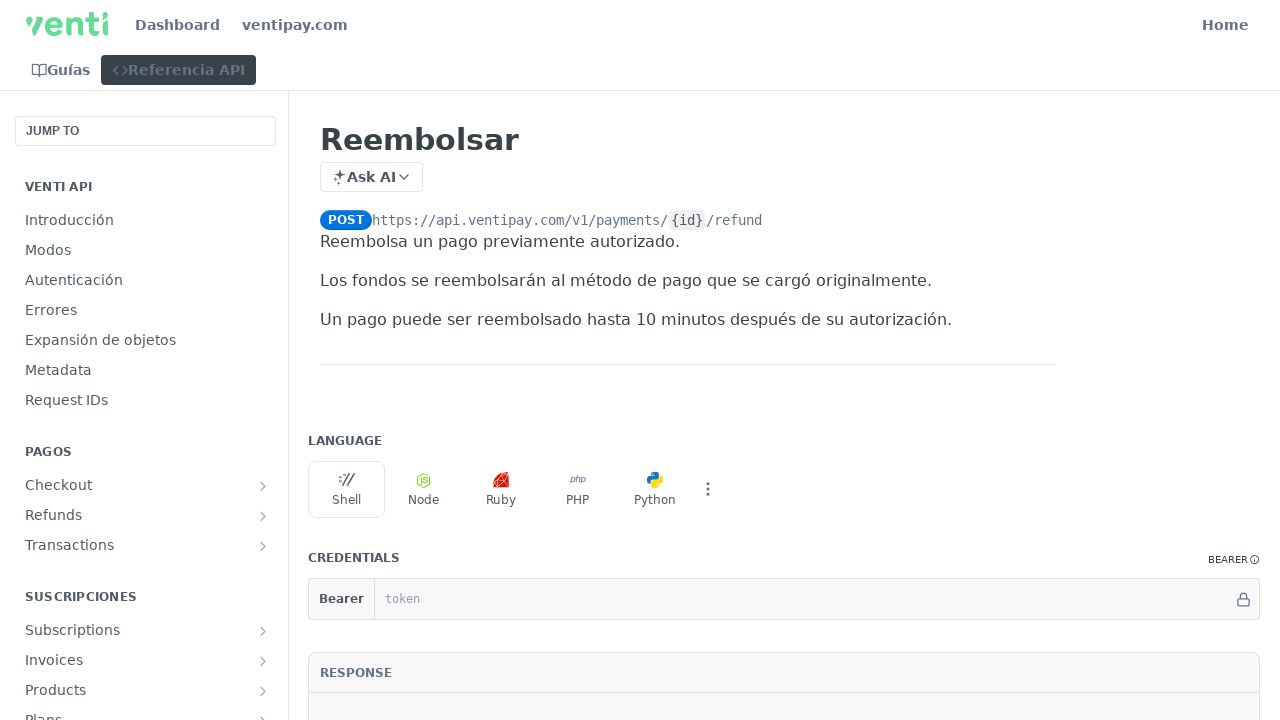

--- FILE ---
content_type: text/html; charset=utf-8
request_url: https://docs.ventipay.com/reference/payments-refund
body_size: 33091
content:
<!DOCTYPE html><html lang="en" style="" data-color-mode="light" class=" useReactApp isRefPage "><head><meta charset="utf-8"><meta name="readme-deploy" content="5.574.0"><meta name="readme-subdomain" content="ventipay"><meta name="readme-repo" content="ventipay-00b98fbe506b"><meta name="readme-version" content="1"><title>Reembolsar</title><meta name="description" content="Reembolsa un pago previamente autorizado.
Los fondos se reembolsarán al método de pago que se cargó originalmente.
Un pago puede ser reembolsado hasta 10 minutos después de su autorización." data-rh="true"><meta property="og:title" content="Reembolsar" data-rh="true"><meta property="og:description" content="Reembolsa un pago previamente autorizado.
Los fondos se reembolsarán al método de pago que se cargó originalmente.
Un pago puede ser reembolsado hasta 10 minutos después de su autorización." data-rh="true"><meta property="og:site_name" content="Venti"><meta name="twitter:title" content="Reembolsar" data-rh="true"><meta name="twitter:description" content="Reembolsa un pago previamente autorizado.
Los fondos se reembolsarán al método de pago que se cargó originalmente.
Un pago puede ser reembolsado hasta 10 minutos después de su autorización." data-rh="true"><meta name="twitter:card" content="summary_large_image"><meta name="viewport" content="width=device-width, initial-scale=1.0"><meta property="og:image" content="https://cdn.readme.io/og-image/create?type=reference&amp;title=Reembolsar&amp;projectTitle=Venti&amp;description=Reembolsa%20un%20pago%20previamente%20autorizado.%0ALos%20fondos%20se%20reembolsar%C3%A1n%20al%20m%C3%A9todo%20de%20pago%20que%20se%20carg%C3%B3%20originalmente.%0AUn%20pago%20puede%20ser%20reembolsado%20hasta%2010%20minutos%20despu%C3%A9s%20de%20su%20autorizaci%C3%B3n.&amp;logoUrl=https%3A%2F%2Ffiles.readme.io%2F48cda8ae58599e9dea2be9d308c648198a18870cedabc07413225fb927aa4ddd-small-logo_green-h400.png&amp;color=%2365DB95&amp;variant=light" data-rh="true"><meta name="twitter:image" content="https://cdn.readme.io/og-image/create?type=reference&amp;title=Reembolsar&amp;projectTitle=Venti&amp;description=Reembolsa%20un%20pago%20previamente%20autorizado.%0ALos%20fondos%20se%20reembolsar%C3%A1n%20al%20m%C3%A9todo%20de%20pago%20que%20se%20carg%C3%B3%20originalmente.%0AUn%20pago%20puede%20ser%20reembolsado%20hasta%2010%20minutos%20despu%C3%A9s%20de%20su%20autorizaci%C3%B3n.&amp;logoUrl=https%3A%2F%2Ffiles.readme.io%2F48cda8ae58599e9dea2be9d308c648198a18870cedabc07413225fb927aa4ddd-small-logo_green-h400.png&amp;color=%2365DB95&amp;variant=light" data-rh="true"><meta property="og:image:width" content="1200"><meta property="og:image:height" content="630"><link id="favicon" rel="shortcut icon" href="https://files.readme.io/d9aebf88e1e0821bb4bd4d5853320b49bfcce0e2551cef8b5b21db578abf14e0-small-favicon.png" type="image/png"><link rel="canonical" href="https://docs.ventipay.com/reference/payments-refund"><script src="https://cdn.readme.io/public/js/unauthorized-redirect.js?1768577999714"></script><script src="https://cdn.readme.io/public/js/cash-dom.min.js?1768577999714"></script><link data-chunk="Footer" rel="preload" as="style" href="https://cdn.readme.io/public/hub/web/Footer.7ca87f1efe735da787ba.css">
<link data-chunk="RMDX" rel="preload" as="style" href="https://cdn.readme.io/public/hub/web/RMDX.9331f322bb5b573f9d25.css">
<link data-chunk="RMDX" rel="preload" as="style" href="https://cdn.readme.io/public/hub/web/8788.4045910b170ecef2a9d6.css">
<link data-chunk="Reference" rel="preload" as="style" href="https://cdn.readme.io/public/hub/web/Reference.87783c5ace01ef1a1bcb.css">
<link data-chunk="Reference" rel="preload" as="style" href="https://cdn.readme.io/public/hub/web/6180.75e3fc491ee8103c63a3.css">
<link data-chunk="Reference" rel="preload" as="style" href="https://cdn.readme.io/public/hub/web/7852.08df44d1c3020a013f63.css">
<link data-chunk="SuperHubSearch" rel="preload" as="style" href="https://cdn.readme.io/public/hub/web/SuperHubSearch.6a1ff81afa1809036d22.css">
<link data-chunk="Header" rel="preload" as="style" href="https://cdn.readme.io/public/hub/web/Header.3f100d0818bd9a0d962e.css">
<link data-chunk="Containers-EndUserContainer" rel="preload" as="style" href="https://cdn.readme.io/public/hub/web/Containers-EndUserContainer.c474218e3da23db49451.css">
<link data-chunk="main" rel="preload" as="style" href="https://cdn.readme.io/public/hub/web/main.2f0b1fcb0624f09ee5e5.css">
<link data-chunk="main" rel="preload" as="style" href="https://cdn.readme.io/public/hub/web/ui-styles.59ec1c636bb8cee5a6ef.css">
<link data-chunk="main" rel="preload" as="script" href="https://cdn.readme.io/public/hub/web/main.c93d062026bd26342f47.js">
<link data-chunk="routes-SuperHub" rel="preload" as="script" href="https://cdn.readme.io/public/hub/web/routes-SuperHub.bcb9b19cff85a0447a37.js">
<link data-chunk="Containers-EndUserContainer" rel="preload" as="script" href="https://cdn.readme.io/public/hub/web/Containers-EndUserContainer.2d5ea78239ad5c63b1ce.js">
<link data-chunk="Header" rel="preload" as="script" href="https://cdn.readme.io/public/hub/web/Header.0d0ace64749467b13d58.js">
<link data-chunk="core-icons-chevron-up-down-svg" rel="preload" as="script" href="https://cdn.readme.io/public/hub/web/core-icons.0723410dcfd0b81e45dd.js">
<link data-chunk="SuperHubSearch" rel="preload" as="script" href="https://cdn.readme.io/public/hub/web/3766.649eaa2b700c2449e689.js">
<link data-chunk="SuperHubSearch" rel="preload" as="script" href="https://cdn.readme.io/public/hub/web/6123.a2ef3290db790599acca.js">
<link data-chunk="SuperHubSearch" rel="preload" as="script" href="https://cdn.readme.io/public/hub/web/6146.f99bcbc8d654cc36d7c8.js">
<link data-chunk="SuperHubSearch" rel="preload" as="script" href="https://cdn.readme.io/public/hub/web/8836.dbe2a8b6a6809625282d.js">
<link data-chunk="SuperHubSearch" rel="preload" as="script" href="https://cdn.readme.io/public/hub/web/SuperHubSearch.01a8dfcf20a7f0fd5a06.js">
<link data-chunk="Reference" rel="preload" as="script" href="https://cdn.readme.io/public/hub/web/3781.e78b96a01630dde138be.js">
<link data-chunk="Reference" rel="preload" as="script" href="https://cdn.readme.io/public/hub/web/6563.536d53a51a39205d3d9b.js">
<link data-chunk="Reference" rel="preload" as="script" href="https://cdn.readme.io/public/hub/web/6652.3900ee39f7cfe0a89511.js">
<link data-chunk="Reference" rel="preload" as="script" href="https://cdn.readme.io/public/hub/web/4915.4968d598cb90893f0796.js">
<link data-chunk="Reference" rel="preload" as="script" href="https://cdn.readme.io/public/hub/web/4838.c74165d2540902b5353d.js">
<link data-chunk="Reference" rel="preload" as="script" href="https://cdn.readme.io/public/hub/web/1714.47dd87388e28e3b0bf2b.js">
<link data-chunk="Reference" rel="preload" as="script" href="https://cdn.readme.io/public/hub/web/9809.7cc3cc6dfee6b778fdc5.js">
<link data-chunk="Reference" rel="preload" as="script" href="https://cdn.readme.io/public/hub/web/1380.4581c35aa2367221e97b.js">
<link data-chunk="Reference" rel="preload" as="script" href="https://cdn.readme.io/public/hub/web/957.2b5aa0d44de06925bd70.js">
<link data-chunk="Reference" rel="preload" as="script" href="https://cdn.readme.io/public/hub/web/9602.0996aab4704854756684.js">
<link data-chunk="Reference" rel="preload" as="script" href="https://cdn.readme.io/public/hub/web/9861.bcb86737af312c75368a.js">
<link data-chunk="Reference" rel="preload" as="script" href="https://cdn.readme.io/public/hub/web/4371.a07eb89a6bac0447c776.js">
<link data-chunk="Reference" rel="preload" as="script" href="https://cdn.readme.io/public/hub/web/6349.d9da5fd0043c55243e87.js">
<link data-chunk="Reference" rel="preload" as="script" href="https://cdn.readme.io/public/hub/web/7852.8a56ade23f35ceee8a47.js">
<link data-chunk="Reference" rel="preload" as="script" href="https://cdn.readme.io/public/hub/web/3463.b43baf29dc18ca607ee6.js">
<link data-chunk="Reference" rel="preload" as="script" href="https://cdn.readme.io/public/hub/web/9711.6d6bb79d779138d9ffc5.js">
<link data-chunk="Reference" rel="preload" as="script" href="https://cdn.readme.io/public/hub/web/6180.2d4fae14177ad9bf28ea.js">
<link data-chunk="Reference" rel="preload" as="script" href="https://cdn.readme.io/public/hub/web/9819.1dae18aeff002cf5bfcf.js">
<link data-chunk="Reference" rel="preload" as="script" href="https://cdn.readme.io/public/hub/web/8749.b3e7d5771ae865344c6e.js">
<link data-chunk="Reference" rel="preload" as="script" href="https://cdn.readme.io/public/hub/web/949.7221eb4940f7fc325cea.js">
<link data-chunk="Reference" rel="preload" as="script" href="https://cdn.readme.io/public/hub/web/Reference.2eb6c26724c1d21d0265.js">
<link data-chunk="ConnectMetadata" rel="preload" as="script" href="https://cdn.readme.io/public/hub/web/ConnectMetadata.d3beced9628aca1e6cb7.js">
<link data-chunk="RMDX" rel="preload" as="script" href="https://cdn.readme.io/public/hub/web/8424.7ca51ba764db137ea058.js">
<link data-chunk="RMDX" rel="preload" as="script" href="https://cdn.readme.io/public/hub/web/9947.08b2610863d170f1b6c7.js">
<link data-chunk="RMDX" rel="preload" as="script" href="https://cdn.readme.io/public/hub/web/5496.257552460969011bd54a.js">
<link data-chunk="RMDX" rel="preload" as="script" href="https://cdn.readme.io/public/hub/web/8075.0be98a9a012c59b7ace8.js">
<link data-chunk="RMDX" rel="preload" as="script" href="https://cdn.readme.io/public/hub/web/8788.a298145347768f6e8961.js">
<link data-chunk="RMDX" rel="preload" as="script" href="https://cdn.readme.io/public/hub/web/1165.43f3ae350454e5be0043.js">
<link data-chunk="RMDX" rel="preload" as="script" href="https://cdn.readme.io/public/hub/web/RMDX.bfc34a9da549bd5e1236.js">
<link data-chunk="Footer" rel="preload" as="script" href="https://cdn.readme.io/public/hub/web/Footer.9f1a3307d1d61765d9bb.js">
<link data-chunk="main" rel="stylesheet" href="https://cdn.readme.io/public/hub/web/ui-styles.59ec1c636bb8cee5a6ef.css">
<link data-chunk="main" rel="stylesheet" href="https://cdn.readme.io/public/hub/web/main.2f0b1fcb0624f09ee5e5.css">
<link data-chunk="Containers-EndUserContainer" rel="stylesheet" href="https://cdn.readme.io/public/hub/web/Containers-EndUserContainer.c474218e3da23db49451.css">
<link data-chunk="Header" rel="stylesheet" href="https://cdn.readme.io/public/hub/web/Header.3f100d0818bd9a0d962e.css">
<link data-chunk="SuperHubSearch" rel="stylesheet" href="https://cdn.readme.io/public/hub/web/SuperHubSearch.6a1ff81afa1809036d22.css">
<link data-chunk="Reference" rel="stylesheet" href="https://cdn.readme.io/public/hub/web/7852.08df44d1c3020a013f63.css">
<link data-chunk="Reference" rel="stylesheet" href="https://cdn.readme.io/public/hub/web/6180.75e3fc491ee8103c63a3.css">
<link data-chunk="Reference" rel="stylesheet" href="https://cdn.readme.io/public/hub/web/Reference.87783c5ace01ef1a1bcb.css">
<link data-chunk="RMDX" rel="stylesheet" href="https://cdn.readme.io/public/hub/web/8788.4045910b170ecef2a9d6.css">
<link data-chunk="RMDX" rel="stylesheet" href="https://cdn.readme.io/public/hub/web/RMDX.9331f322bb5b573f9d25.css">
<link data-chunk="Footer" rel="stylesheet" href="https://cdn.readme.io/public/hub/web/Footer.7ca87f1efe735da787ba.css"><!-- CUSTOM CSS--><style title="rm-custom-css">:root{--project-color-primary:#65DB95;--project-color-inverse:#222;--recipe-button-color:#65DB95;--recipe-button-color-hover:#29b160;--recipe-button-color-active:#20874a;--recipe-button-color-focus:rgba(101, 219, 149, 0.25);--recipe-button-color-disabled:#ffffff}[id=enterprise] .ReadMeUI[is=AlgoliaSearch]{--project-color-primary:#65DB95;--project-color-inverse:#222}a{color:var(--color-link-primary,#65db95)}a:hover{color:var(--color-link-primary-darken-5,#29b160)}a.text-muted:hover{color:var(--color-link-primary,#65db95)}.btn.btn-primary{background-color:#65db95}.btn.btn-primary:hover{background-color:#29b160}.theme-line #hub-landing-top h2{color:#65db95}#hub-landing-top .btn:hover{color:#65db95}.theme-line #hub-landing-top .btn:hover{color:#fff}.theme-solid header#hub-header #header-top{background-color:#65db95}.theme-solid.header-gradient header#hub-header #header-top{background:linear-gradient(to bottom,#65db95,#1cd868)}.theme-solid.header-custom header#hub-header #header-top{background-image:url(undefined)}.theme-line header#hub-header #header-top{border-bottom-color:#65db95}.theme-line header#hub-header #header-top .btn{background-color:#65db95}header#hub-header #header-top #header-logo{width:137px;height:40px;margin-top:0;background-image:url(https://files.readme.io/48cda8ae58599e9dea2be9d308c648198a18870cedabc07413225fb927aa4ddd-small-logo_green-h400.png)}#hub-subheader-parent #hub-subheader .hub-subheader-breadcrumbs .dropdown-menu a:hover{background-color:#65db95}#subheader-links a.active{color:#65db95!important;box-shadow:inset 0 -2px 0 #65db95}#subheader-links a:hover{color:#65db95!important;box-shadow:inset 0 -2px 0 #65db95;opacity:.7}.discussion .submit-vote.submit-vote-parent.voted a.submit-vote-button{background-color:#65db95}section#hub-discuss .discussion a .discuss-body h4{color:#65db95}section#hub-discuss .discussion a:hover .discuss-body h4{color:#29b160}#hub-subheader-parent #hub-subheader.sticky-header.sticky{border-bottom-color:#65db95}#hub-subheader-parent #hub-subheader.sticky-header.sticky .search-box{border-bottom-color:#65db95}#hub-search-results h3 em{color:#65db95}.main_background,.tag-item{background:#65db95!important}.main_background:hover{background:#29b160!important}.main_color{color:#65db95!important}.border_bottom_main_color{border-bottom:2px solid #65db95}.main_color_hover:hover{color:#65db95!important}section#hub-discuss h1{color:#65db95}#hub-reference .hub-api .api-definition .api-try-it-out.active{border-color:#65db95;background-color:#65db95}#hub-reference .hub-api .api-definition .api-try-it-out.active:hover{background-color:#29b160;border-color:#29b160}#hub-reference .hub-api .api-definition .api-try-it-out:hover{border-color:#65db95;color:#65db95}#hub-reference .hub-reference .logs .logs-empty .logs-login-button,#hub-reference .hub-reference .logs .logs-login .logs-login-button{background-color:var(--project-color-primary,#65db95);border-color:var(--project-color-primary,#65db95)}#hub-reference .hub-reference .logs .logs-empty .logs-login-button:hover,#hub-reference .hub-reference .logs .logs-login .logs-login-button:hover{background-color:#29b160;border-color:#29b160}#hub-reference .hub-reference .logs .logs-empty>svg>path,#hub-reference .hub-reference .logs .logs-login>svg>path{fill:#65db95;fill:var(--project-color-primary,#65db95)}#hub-reference .hub-reference .logs:last-child .logs-empty,#hub-reference .hub-reference .logs:last-child .logs-login{margin-bottom:35px}#hub-reference .hub-reference .hub-reference-section .hub-reference-left header .hub-reference-edit:hover{color:#65db95}.main-color-accent{border-bottom:3px solid #65db95;padding-bottom:8px}</style><meta name="loadedProject" content="ventipay"><script>var storedColorMode = `light` === 'system' ? window.localStorage.getItem('color-scheme') : `light`
document.querySelector('[data-color-mode]').setAttribute('data-color-mode', storedColorMode)</script><script id="config" type="application/json" data-json="{&quot;algoliaIndex&quot;:&quot;readme_search_v2&quot;,&quot;amplitude&quot;:{&quot;apiKey&quot;:&quot;dc8065a65ef83d6ad23e37aaf014fc84&quot;,&quot;enabled&quot;:true},&quot;asset_url&quot;:&quot;https://cdn.readme.io&quot;,&quot;domain&quot;:&quot;readme.io&quot;,&quot;domainFull&quot;:&quot;https://dash.readme.com&quot;,&quot;encryptedLocalStorageKey&quot;:&quot;ekfls-2025-03-27&quot;,&quot;fullstory&quot;:{&quot;enabled&quot;:true,&quot;orgId&quot;:&quot;FSV9A&quot;},&quot;git&quot;:{&quot;sync&quot;:{&quot;bitbucket&quot;:{&quot;installationLink&quot;:&quot;https://developer.atlassian.com/console/install/310151e6-ca1a-4a44-9af6-1b523fea0561?signature=AYABeMn9vqFkrg%2F1DrJAQxSyVf4AAAADAAdhd3Mta21zAEthcm46YXdzOmttczp1cy13ZXN0LTI6NzA5NTg3ODM1MjQzOmtleS83MDVlZDY3MC1mNTdjLTQxYjUtOWY5Yi1lM2YyZGNjMTQ2ZTcAuAECAQB4IOp8r3eKNYw8z2v%2FEq3%2FfvrZguoGsXpNSaDveR%2FF%2Fo0BHUxIjSWx71zNK2RycuMYSgAAAH4wfAYJKoZIhvcNAQcGoG8wbQIBADBoBgkqhkiG9w0BBwEwHgYJYIZIAWUDBAEuMBEEDOJgARbqndU9YM%2FRdQIBEIA7unpCah%2BIu53NA72LkkCDhNHOv%2BgRD7agXAO3jXqw0%2FAcBOB0%2F5LmpzB5f6B1HpkmsAN2i2SbsFL30nkAB2F3cy1rbXMAS2Fybjphd3M6a21zOmV1LXdlc3QtMTo3MDk1ODc4MzUyNDM6a2V5LzQ2MzBjZTZiLTAwYzMtNGRlMi04NzdiLTYyN2UyMDYwZTVjYwC4AQICAHijmwVTMt6Oj3F%2B0%2B0cVrojrS8yZ9ktpdfDxqPMSIkvHAGT%[base64]%2BMHwGCSqGSIb3DQEHBqBvMG0CAQAwaAYJKoZIhvcNAQcBMB4GCWCGSAFlAwQBLjARBAzzWhThsIgJwrr%2FY2ECARCAOxoaW9pob21lweyAfrIm6Fw7gd8D%2B%2F8LHk4rl3jjULDM35%2FVPuqBrqKunYZSVCCGNGB3RqpQJr%2FasASiAgAAAAAMAAAQAAAAAAAAAAAAAAAAAEokowLKsF1tMABEq%2BKNyJP%2F%2F%2F%2F%2FAAAAAQAAAAAAAAAAAAAAAQAAADJLzRcp6MkqKR43PUjOiRxxbxXYhLc6vFXEutK3%2BQ71yuPq4dC8pAHruOVQpvVcUSe8dptV8c7wR8BTJjv%2F%2FNe8r0g%3D&amp;product=bitbucket&quot;}}},&quot;metrics&quot;:{&quot;billingCronEnabled&quot;:&quot;true&quot;,&quot;dashUrl&quot;:&quot;https://m.readme.io&quot;,&quot;defaultUrl&quot;:&quot;https://m.readme.io&quot;,&quot;exportMaxRetries&quot;:12,&quot;wsUrl&quot;:&quot;wss://m.readme.io&quot;},&quot;micro&quot;:{&quot;baseUrl&quot;:&quot;https://micro-beta.readme.com&quot;},&quot;proxyUrl&quot;:&quot;https://try.readme.io&quot;,&quot;readmeRecaptchaSiteKey&quot;:&quot;6LesVBYpAAAAAESOCHOyo2kF9SZXPVb54Nwf3i2x&quot;,&quot;releaseVersion&quot;:&quot;5.574.0&quot;,&quot;reservedWords&quot;:{&quot;tools&quot;:[&quot;execute-request&quot;,&quot;get-code-snippet&quot;,&quot;get-endpoint&quot;,&quot;get-request-body&quot;,&quot;get-response-schema&quot;,&quot;get-server-variables&quot;,&quot;list-endpoints&quot;,&quot;list-security-schemes&quot;,&quot;list-specs&quot;,&quot;search-specs&quot;,&quot;search&quot;,&quot;fetch&quot;]},&quot;sentry&quot;:{&quot;dsn&quot;:&quot;https://3bbe57a973254129bcb93e47dc0cc46f@o343074.ingest.sentry.io/2052166&quot;,&quot;enabled&quot;:true},&quot;shMigration&quot;:{&quot;promoVideo&quot;:&quot;&quot;,&quot;forceWaitlist&quot;:false,&quot;migrationPreview&quot;:false},&quot;sslBaseDomain&quot;:&quot;readmessl.com&quot;,&quot;sslGenerationService&quot;:&quot;ssl.readmessl.com&quot;,&quot;stripePk&quot;:&quot;pk_live_5103PML2qXbDukVh7GDAkQoR4NSuLqy8idd5xtdm9407XdPR6o3bo663C1ruEGhXJjpnb2YCpj8EU1UvQYanuCjtr00t1DRCf2a&quot;,&quot;superHub&quot;:{&quot;newProjectsEnabled&quot;:true},&quot;wootric&quot;:{&quot;accountToken&quot;:&quot;NPS-122b75a4&quot;,&quot;enabled&quot;:true}}"></script></head><body class="body-none theme-line header-solid header-bg-size-auto header-bg-pos-tl header-overlay-triangles reference-layout-row lumosity-normal hub-full"><div id="ssr-top"></div><div id="ssr-main"><div class="App ThemeContext ThemeContext_light ThemeContext_classic ThemeContext_line" style="--color-primary:#65DB95;--color-primary-inverse:#384248;--color-primary-alt:#1cd868;--color-primary-darken-10:#3cd179;--color-primary-darken-20:#29b160;--color-primary-alpha-25:rgba(101, 219, 149, 0.25);--color-link-primary:#384248;--color-link-primary-darken-5:#2d353a;--color-link-primary-darken-10:#22282b;--color-link-primary-darken-20:#0b0d0f;--color-link-primary-alpha-50:rgba(56, 66, 72, 0.5);--color-link-primary-alpha-25:rgba(56, 66, 72, 0.25);--color-link-background:rgba(56, 66, 72, 0.09);--color-link-text:#fff;--color-login-link:#018ef5;--color-login-link-text:#fff;--color-login-link-darken-10:#0171c2;--color-login-link-primary-alpha-50:rgba(1, 142, 245, 0.5)"><div class="SuperHub2RNxzk6HzHiJ"><div class="ContentWithOwlbotx4PaFDoA1KMz"><div class="ContentWithOwlbot-content2X1XexaN8Lf2"><header class="Header3zzata9F_ZPQ rm-Header_classic Header_collapsible3n0YXfOvb_Al rm-Header"><div class="rm-Header-top Header-topuTMpygDG4e1V Header-top_classic3g7Q6zoBy8zh"><div class="rm-Container rm-Container_flex"><div style="outline:none" tabindex="-1"><a href="#content" target="_self" class="Button Button_md rm-JumpTo Header-jumpTo3IWKQXmhSI5D Button_primary">Jump to Content</a></div><div class="rm-Header-left Header-leftADQdGVqx1wqU"><a class="rm-Logo Header-logo1Xy41PtkzbdG" href="/" target="_self"><img alt="Venti" class="rm-Logo-img Header-logo-img3YvV4lcGKkeb" src="https://files.readme.io/48cda8ae58599e9dea2be9d308c648198a18870cedabc07413225fb927aa4ddd-small-logo_green-h400.png"/></a><a class="Button Button_md rm-Header-link rm-Header-top-link Button_slate_text Header-link2tXYTgXq85zW" href="https://dashboard.ventipay.com/" target="_self" to="https://dashboard.ventipay.com/">Dashboard</a><a class="Button Button_md rm-Header-link rm-Header-top-link Button_slate_text Header-link2tXYTgXq85zW" href="https://ventipay.com/" target="_self" to="https://ventipay.com/">ventipay.com</a></div><div class="rm-Header-left Header-leftADQdGVqx1wqU Header-left_mobile1RG-X93lx6PF"><div><button aria-label="Toggle navigation menu" class="icon-menu menu3d6DYNDa3tk5" type="button"></button><div class=""><div class="Flyout95xhYIIoTKtc undefined rm-Flyout" data-testid="flyout"><div class="MobileFlyout1hHJpUd-nYkd"><a class="rm-MobileFlyout-item NavItem-item1gDDTqaXGhm1 NavItem-item_mobile1qG3gd-Mkck- " href="/docs" target="_self"><i class="icon-guides NavItem-badge1qOxpfTiALoz rm-Header-bottom-link-icon"></i><span class="NavItem-textSlZuuL489uiw">Guías</span></a><a aria-current="page" class="rm-MobileFlyout-item NavItem-item1gDDTqaXGhm1 NavItem-item_mobile1qG3gd-Mkck-  active" href="/reference" target="_self"><i class="icon-references NavItem-badge1qOxpfTiALoz rm-Header-bottom-link-icon"></i><span class="NavItem-textSlZuuL489uiw">Referencia API</span></a><hr class="MobileFlyout-divider10xf7R2X1MeW"/><a class="rm-MobileFlyout-item NavItem-item1gDDTqaXGhm1 NavItem-item_mobile1qG3gd-Mkck- NavItem_dropdown-muted1xJVuczwGc74" href="https://dashboard.ventipay.com/" rel="noopener" target="_blank" to="https://dashboard.ventipay.com/">Dashboard</a><a class="rm-MobileFlyout-item NavItem-item1gDDTqaXGhm1 NavItem-item_mobile1qG3gd-Mkck- NavItem_dropdown-muted1xJVuczwGc74" href="https://ventipay.com/" rel="noopener" target="_blank" to="https://ventipay.com/">ventipay.com</a><a class="rm-MobileFlyout-item NavItem-item1gDDTqaXGhm1 NavItem-item_mobile1qG3gd-Mkck- NavItem_dropdown-muted1xJVuczwGc74" href="/" target="_self">Home</a><a class="MobileFlyout-logo3Lq1eTlk1K76 Header-logo1Xy41PtkzbdG rm-Logo" href="/" target="_self"><img alt="Venti" class="Header-logo-img3YvV4lcGKkeb rm-Logo-img" src="https://files.readme.io/48cda8ae58599e9dea2be9d308c648198a18870cedabc07413225fb927aa4ddd-small-logo_green-h400.png"/></a></div></div></div></div><div class="Header-left-nav2xWPWMNHOGf_"><i aria-hidden="true" class="icon-references Header-left-nav-icon10glJKFwewOv"></i>Referencia API</div></div><div class="rm-Header-right Header-right21PC2XTT6aMg"><span class="Header-right_desktop14ja01RUQ7HE"><a class="Button Button_md rm-Header-link rm-Header-top-link Button_slate_text Header-link2tXYTgXq85zW" href="/" target="_self">Home</a></span><div class="Header-searchtb6Foi0-D9Vx"><button aria-label="Search ⌘k" class="rm-SearchToggle" data-symbol="⌘"><div class="rm-SearchToggle-icon icon-search1"></div></button></div></div></div></div><div class="Header-bottom2eLKOFXMEmh5 Header-bottom_classic rm-Header-bottom"><div class="rm-Container rm-Container_flex"><nav aria-label="Primary navigation" class="Header-leftADQdGVqx1wqU Header-subnavnVH8URdkgvEl" role="navigation"><a class="Button Button_md rm-Header-link rm-Header-bottom-link Button_slate_text Header-bottom-link_mobile " href="/docs" target="_self"><i class="icon-guides rm-Header-bottom-link-icon"></i><span>Guías</span></a><a aria-current="page" class="Button Button_md rm-Header-link rm-Header-bottom-link Button_slate_text Header-bottom-link_mobile  active" href="/reference" target="_self"><i class="icon-references rm-Header-bottom-link-icon"></i><span>Referencia API</span></a><div class="Header-subnav-tabyNLkcOA6xAra" style="transform:translateX(0px);width:0"></div></nav><button align="center" justify="between" style="--flex-gap:var(--xs)" class="Button Button_sm Flex Flex_row MobileSubnav1DsTfasXloM2 Button_contrast Button_contrast_outline" type="button"><span class="Button-label">Reembolsar</span><span class="IconWrapper Icon-wrapper2z2wVIeGsiUy"><svg fill="none" viewBox="0 0 24 24" class="Icon Icon3_D2ysxFZ_ll Icon-svg2Lm7f6G9Ly5a" data-name="chevron-up-down" role="img" style="--icon-color:inherit;--icon-size:inherit;--icon-stroke-width:2px"><path stroke="currentColor" stroke-linecap="round" stroke-linejoin="round" d="m6 16 6 6 6-6M18 8l-6-6-6 6" class="icon-stroke-width"></path></svg></span></button></div></div><div class="hub-search-results--reactApp " id="hub-search-results"><div class="hub-container"><div class="modal-backdrop show-modal rm-SearchModal" role="button" tabindex="0"><div aria-label="Search Dialog" class="SuperHubSearchI_obvfvvQi4g" id="AppSearch" role="tabpanel" tabindex="0"><div data-focus-guard="true" tabindex="-1" style="width:1px;height:0px;padding:0;overflow:hidden;position:fixed;top:1px;left:1px"></div><div data-focus-lock-disabled="disabled" class="SuperHubSearch-container2BhYey2XE-Ij"><div class="SuperHubSearch-col1km8vLFgOaYj"><div class="SearchBoxnZBxftziZGcz"><input aria-label="Search" autoCapitalize="off" autoComplete="off" autoCorrect="off" spellcheck="false" tabindex="0" aria-required="false" class="Input Input_md SearchBox-inputR4jffU8l10iF" type="search" value=""/></div><div class="SearchTabs3rNhUK3HjrRJ"><div class="Tabs Tabs-list" role="tablist"><div aria-label="All" aria-selected="true" class="SearchTabs-tab1TrpmhQv840T Tabs-listItem Tabs-listItem_active" role="tab" tabindex="1"><span class="SearchTabs-tab1TrpmhQv840T"><span class="IconWrapper Icon-wrapper2z2wVIeGsiUy"><svg fill="none" viewBox="0 0 24 24" class="Icon Icon3_D2ysxFZ_ll Icon-svg2Lm7f6G9Ly5a icon" data-name="search" role="img" style="--icon-color:inherit;--icon-size:inherit;--icon-stroke-width:2px"><path stroke="currentColor" stroke-linecap="round" stroke-linejoin="round" d="M11 19a8 8 0 1 0 0-16 8 8 0 0 0 0 16ZM21 21l-4.35-4.35" class="icon-stroke-width"></path></svg></span>All</span></div><div aria-label="Pages" aria-selected="false" class="SearchTabs-tab1TrpmhQv840T Tabs-listItem" role="tab" tabindex="1"><span class="SearchTabs-tab1TrpmhQv840T"><span class="IconWrapper Icon-wrapper2z2wVIeGsiUy"><svg fill="none" viewBox="0 0 24 24" class="Icon Icon3_D2ysxFZ_ll Icon-svg2Lm7f6G9Ly5a icon" data-name="custom-pages" role="img" style="--icon-color:inherit;--icon-size:inherit;--icon-stroke-width:2px"><path stroke="currentColor" stroke-linecap="round" stroke-linejoin="round" d="M13 2H6a2 2 0 0 0-2 2v16a2 2 0 0 0 2 2h12a2 2 0 0 0 2-2V9l-7-7Z" class="icon-stroke-width"></path><path stroke="currentColor" stroke-linecap="round" stroke-linejoin="round" d="M13 2v7h7M12 11.333V12M12 18v.667M9.407 12.407l.473.473M14.12 17.12l.473.473M8.333 15H9M15 15h.667M9.407 17.593l.473-.473M14.12 12.88l.473-.473" class="icon-stroke-width"></path></svg></span>Pages</span></div></div></div><div class="rm-SearchModal-empty SearchResults35_kFOb1zvxX SearchResults_emptyiWzyXErtNcQJ"><span class="IconWrapper Icon-wrapper2z2wVIeGsiUy"><svg fill="none" viewBox="0 0 24 24" class="Icon Icon3_D2ysxFZ_ll Icon-svg2Lm7f6G9Ly5a rm-SearchModal-empty-icon icon icon-search" data-name="search" role="img" style="--icon-color:inherit;--icon-size:var(--icon-md);--icon-stroke-width:2px"><path stroke="currentColor" stroke-linecap="round" stroke-linejoin="round" d="M11 19a8 8 0 1 0 0-16 8 8 0 0 0 0 16ZM21 21l-4.35-4.35" class="icon-stroke-width"></path></svg></span><h6 class="Title Title6 rm-SearchModal-empty-text">Start typing to search…</h6></div></div></div><div data-focus-guard="true" tabindex="-1" style="width:1px;height:0px;padding:0;overflow:hidden;position:fixed;top:1px;left:1px"></div></div></div></div></div></header><main class="SuperHubReference3_1nwDyq5sO3 rm-ReferenceMain rm-ReferenceMain-SuperHub rm-Container rm-Container_flex rm-basic-page" id="Explorer"><nav aria-label="Secondary navigation" class="rm-Sidebar hub-sidebar reference-redesign Nav3C5f8FcjkaHj" id="reference-sidebar" role="navigation"><div class="Main-QuickNav-container1OiLvjSDusO6"><button aria-keyshortcuts="Control+/ Meta+/" class="QuickNav1q-OoMjiX_Yr QuickNav-button2KzlQbz5Pm2Y">JUMP TO</button></div><div class="Sidebar1t2G1ZJq-vU1 rm-Sidebar hub-sidebar-content"><section class="Sidebar-listWrapper6Q9_yUrG906C rm-Sidebar-section"><h2 class="Sidebar-headingTRQyOa2pk0gh rm-Sidebar-heading">Venti API</h2><ul class="Sidebar-list_sidebarLayout3RaX72iQNOEI Sidebar-list3cZWQLaBf9k8 rm-Sidebar-list"><li class="Sidebar-item23D-2Kd61_k3"><a class="Sidebar-link2Dsha-r-GKh2 childless text-wrap rm-Sidebar-link" target="_self" href="/reference/intro"><span class="Sidebar-link-textLuTE1ySm4Kqn"><span class="Sidebar-link-text_label1gCT_uPnx7Gu">Introducción</span></span></a></li><li class="Sidebar-item23D-2Kd61_k3"><a class="Sidebar-link2Dsha-r-GKh2 childless text-wrap rm-Sidebar-link" target="_self" href="/reference/modes"><span class="Sidebar-link-textLuTE1ySm4Kqn"><span class="Sidebar-link-text_label1gCT_uPnx7Gu">Modos</span></span></a></li><li class="Sidebar-item23D-2Kd61_k3"><a class="Sidebar-link2Dsha-r-GKh2 childless text-wrap rm-Sidebar-link" target="_self" href="/reference/auth"><span class="Sidebar-link-textLuTE1ySm4Kqn"><span class="Sidebar-link-text_label1gCT_uPnx7Gu">Autenticación</span></span></a></li><li class="Sidebar-item23D-2Kd61_k3"><a class="Sidebar-link2Dsha-r-GKh2 childless text-wrap rm-Sidebar-link" target="_self" href="/reference/errors"><span class="Sidebar-link-textLuTE1ySm4Kqn"><span class="Sidebar-link-text_label1gCT_uPnx7Gu">Errores</span></span></a></li><li class="Sidebar-item23D-2Kd61_k3"><a class="Sidebar-link2Dsha-r-GKh2 childless text-wrap rm-Sidebar-link" target="_self" href="/reference/expand"><span class="Sidebar-link-textLuTE1ySm4Kqn"><span class="Sidebar-link-text_label1gCT_uPnx7Gu">Expansión de objetos</span></span></a></li><li class="Sidebar-item23D-2Kd61_k3"><a class="Sidebar-link2Dsha-r-GKh2 childless text-wrap rm-Sidebar-link" target="_self" href="/reference/metadata"><span class="Sidebar-link-textLuTE1ySm4Kqn"><span class="Sidebar-link-text_label1gCT_uPnx7Gu">Metadata</span></span></a></li><li class="Sidebar-item23D-2Kd61_k3"><a class="Sidebar-link2Dsha-r-GKh2 childless text-wrap rm-Sidebar-link" target="_self" href="/reference/request-ids"><span class="Sidebar-link-textLuTE1ySm4Kqn"><span class="Sidebar-link-text_label1gCT_uPnx7Gu">Request IDs</span></span></a></li></ul></section><section class="Sidebar-listWrapper6Q9_yUrG906C rm-Sidebar-section"><h2 class="Sidebar-headingTRQyOa2pk0gh rm-Sidebar-heading">Pagos</h2><ul class="Sidebar-list_sidebarLayout3RaX72iQNOEI Sidebar-list3cZWQLaBf9k8 rm-Sidebar-list"><li class="Sidebar-item23D-2Kd61_k3"><a class="Sidebar-link2Dsha-r-GKh2 Sidebar-link_parent text-wrap rm-Sidebar-link" target="_self" href="/reference/checkouts"><span class="Sidebar-link-textLuTE1ySm4Kqn"><span class="Sidebar-link-text_label1gCT_uPnx7Gu">Checkout</span></span><button aria-expanded="false" aria-label="Show subpages for Checkout" class="Sidebar-link-buttonWrapper3hnFHNku8_BJ" type="button"><i aria-hidden="true" class="Sidebar-link-iconnjiqEiZlPn0W Sidebar-link-expandIcon2yVH6SarI6NW icon-chevron-rightward"></i></button></a><ul class="subpages Sidebar-list3cZWQLaBf9k8 rm-Sidebar-list"><li class="Sidebar-item23D-2Kd61_k3"><a class="Sidebar-link2Dsha-r-GKh2 childless subpage text-wrap rm-Sidebar-link" target="_self" href="/reference/checkouts"><span class="Sidebar-link-textLuTE1ySm4Kqn"><span class="Sidebar-link-text_label1gCT_uPnx7Gu">Introducción</span></span></a></li><li class="Sidebar-item23D-2Kd61_k3"><a class="Sidebar-link2Dsha-r-GKh2 childless subpage text-wrap rm-Sidebar-link" target="_self" href="/reference/checkouts-list"><span class="Sidebar-link-textLuTE1ySm4Kqn"><span class="Sidebar-link-text_label1gCT_uPnx7Gu">Listar</span></span><span class="Sidebar-method-container2yBYD-KB_IfC"><span class="rm-APIMethod APIMethod APIMethod_fixedWidth APIMethod_fixedWidth_md APIMethod_get APIMethod_md Sidebar-methodfUM3m6FEWm6w" data-testid="http-method" style="--APIMethod-bg:var(--APIMethod-get-bg-active);--APIMethod-fg:var(--APIMethod-default-fg-active);--APIMethod-bg-active:var(--APIMethod-get-bg-active)">get</span></span><div class="Sidebar-link-buttonWrapper3hnFHNku8_BJ"></div></a></li><li class="Sidebar-item23D-2Kd61_k3"><a class="Sidebar-link2Dsha-r-GKh2 childless subpage text-wrap rm-Sidebar-link" target="_self" href="/reference/checkouts-get"><span class="Sidebar-link-textLuTE1ySm4Kqn"><span class="Sidebar-link-text_label1gCT_uPnx7Gu">Obtener</span></span><span class="Sidebar-method-container2yBYD-KB_IfC"><span class="rm-APIMethod APIMethod APIMethod_fixedWidth APIMethod_fixedWidth_md APIMethod_get APIMethod_md Sidebar-methodfUM3m6FEWm6w" data-testid="http-method" style="--APIMethod-bg:var(--APIMethod-get-bg-active);--APIMethod-fg:var(--APIMethod-default-fg-active);--APIMethod-bg-active:var(--APIMethod-get-bg-active)">get</span></span><div class="Sidebar-link-buttonWrapper3hnFHNku8_BJ"></div></a></li><li class="Sidebar-item23D-2Kd61_k3"><a class="Sidebar-link2Dsha-r-GKh2 childless subpage text-wrap rm-Sidebar-link" target="_self" href="/reference/checkouts-create"><span class="Sidebar-link-textLuTE1ySm4Kqn"><span class="Sidebar-link-text_label1gCT_uPnx7Gu">Crear</span></span><span class="Sidebar-method-container2yBYD-KB_IfC"><span class="rm-APIMethod APIMethod APIMethod_fixedWidth APIMethod_fixedWidth_md APIMethod_post APIMethod_md Sidebar-methodfUM3m6FEWm6w" data-testid="http-method" style="--APIMethod-bg:var(--APIMethod-post-bg-active);--APIMethod-fg:var(--APIMethod-default-fg-active);--APIMethod-bg-active:var(--APIMethod-post-bg-active)">post</span></span><div class="Sidebar-link-buttonWrapper3hnFHNku8_BJ"></div></a></li><li class="Sidebar-item23D-2Kd61_k3"><a class="Sidebar-link2Dsha-r-GKh2 childless subpage text-wrap rm-Sidebar-link" target="_self" href="/reference/checkouts-refund"><span class="Sidebar-link-textLuTE1ySm4Kqn"><span class="Sidebar-link-text_label1gCT_uPnx7Gu">Reembolsar</span></span><span class="Sidebar-method-container2yBYD-KB_IfC"><span class="rm-APIMethod APIMethod APIMethod_fixedWidth APIMethod_fixedWidth_md APIMethod_post APIMethod_md Sidebar-methodfUM3m6FEWm6w" data-testid="http-method" style="--APIMethod-bg:var(--APIMethod-post-bg-active);--APIMethod-fg:var(--APIMethod-default-fg-active);--APIMethod-bg-active:var(--APIMethod-post-bg-active)">post</span></span><div class="Sidebar-link-buttonWrapper3hnFHNku8_BJ"></div></a></li></ul></li><li class="Sidebar-item23D-2Kd61_k3"><a class="Sidebar-link2Dsha-r-GKh2 Sidebar-link_parent text-wrap rm-Sidebar-link" target="_self" href="/reference/refunds"><span class="Sidebar-link-textLuTE1ySm4Kqn"><span class="Sidebar-link-text_label1gCT_uPnx7Gu">Refunds</span></span><button aria-expanded="false" aria-label="Show subpages for Refunds" class="Sidebar-link-buttonWrapper3hnFHNku8_BJ" type="button"><i aria-hidden="true" class="Sidebar-link-iconnjiqEiZlPn0W Sidebar-link-expandIcon2yVH6SarI6NW icon-chevron-rightward"></i></button></a><ul class="subpages Sidebar-list3cZWQLaBf9k8 rm-Sidebar-list"><li class="Sidebar-item23D-2Kd61_k3"><a class="Sidebar-link2Dsha-r-GKh2 childless subpage text-wrap rm-Sidebar-link" target="_self" href="/reference/refunds"><span class="Sidebar-link-textLuTE1ySm4Kqn"><span class="Sidebar-link-text_label1gCT_uPnx7Gu">Introducción</span></span></a></li><li class="Sidebar-item23D-2Kd61_k3"><a class="Sidebar-link2Dsha-r-GKh2 childless subpage text-wrap rm-Sidebar-link" target="_self" href="/reference/refunds-list"><span class="Sidebar-link-textLuTE1ySm4Kqn"><span class="Sidebar-link-text_label1gCT_uPnx7Gu">Listar</span></span><span class="Sidebar-method-container2yBYD-KB_IfC"><span class="rm-APIMethod APIMethod APIMethod_fixedWidth APIMethod_fixedWidth_md APIMethod_get APIMethod_md Sidebar-methodfUM3m6FEWm6w" data-testid="http-method" style="--APIMethod-bg:var(--APIMethod-get-bg-active);--APIMethod-fg:var(--APIMethod-default-fg-active);--APIMethod-bg-active:var(--APIMethod-get-bg-active)">get</span></span><div class="Sidebar-link-buttonWrapper3hnFHNku8_BJ"></div></a></li><li class="Sidebar-item23D-2Kd61_k3"><a class="Sidebar-link2Dsha-r-GKh2 childless subpage text-wrap rm-Sidebar-link" target="_self" href="/reference/refunds-get"><span class="Sidebar-link-textLuTE1ySm4Kqn"><span class="Sidebar-link-text_label1gCT_uPnx7Gu">Obtener</span></span><span class="Sidebar-method-container2yBYD-KB_IfC"><span class="rm-APIMethod APIMethod APIMethod_fixedWidth APIMethod_fixedWidth_md APIMethod_get APIMethod_md Sidebar-methodfUM3m6FEWm6w" data-testid="http-method" style="--APIMethod-bg:var(--APIMethod-get-bg-active);--APIMethod-fg:var(--APIMethod-default-fg-active);--APIMethod-bg-active:var(--APIMethod-get-bg-active)">get</span></span><div class="Sidebar-link-buttonWrapper3hnFHNku8_BJ"></div></a></li></ul></li><li class="Sidebar-item23D-2Kd61_k3"><a class="Sidebar-link2Dsha-r-GKh2 Sidebar-link_parent text-wrap rm-Sidebar-link" target="_self" href="/reference/payments-api-payments"><span class="Sidebar-link-textLuTE1ySm4Kqn"><span class="Sidebar-link-text_label1gCT_uPnx7Gu">Transactions</span></span><button aria-expanded="false" aria-label="Show subpages for Transactions" class="Sidebar-link-buttonWrapper3hnFHNku8_BJ" type="button"><i aria-hidden="true" class="Sidebar-link-iconnjiqEiZlPn0W Sidebar-link-expandIcon2yVH6SarI6NW icon-chevron-rightward"></i></button></a><ul class="subpages Sidebar-list3cZWQLaBf9k8 rm-Sidebar-list"><li class="Sidebar-item23D-2Kd61_k3"><a class="Sidebar-link2Dsha-r-GKh2 Sidebar-link_parent text-wrap rm-Sidebar-link" target="_self" href="/reference/payments"><span class="Sidebar-link-textLuTE1ySm4Kqn"><span class="Sidebar-link-text_label1gCT_uPnx7Gu">Payments</span></span><button aria-expanded="false" aria-label="Show subpages for Payments" class="Sidebar-link-buttonWrapper3hnFHNku8_BJ" type="button"><i aria-hidden="true" class="Sidebar-link-iconnjiqEiZlPn0W Sidebar-link-expandIcon2yVH6SarI6NW icon-chevron-rightward"></i></button></a><ul class="subpages Sidebar-list3cZWQLaBf9k8 rm-Sidebar-list"><li class="Sidebar-item23D-2Kd61_k3"><a class="Sidebar-link2Dsha-r-GKh2 childless subpage text-wrap rm-Sidebar-link" target="_self" href="/reference/payments"><span class="Sidebar-link-textLuTE1ySm4Kqn"><span class="Sidebar-link-text_label1gCT_uPnx7Gu">Introducción</span></span></a></li><li class="Sidebar-item23D-2Kd61_k3"><a class="Sidebar-link2Dsha-r-GKh2 childless subpage text-wrap rm-Sidebar-link" target="_self" href="/reference/payments-list"><span class="Sidebar-link-textLuTE1ySm4Kqn"><span class="Sidebar-link-text_label1gCT_uPnx7Gu">Listar</span></span><span class="Sidebar-method-container2yBYD-KB_IfC"><span class="rm-APIMethod APIMethod APIMethod_fixedWidth APIMethod_fixedWidth_md APIMethod_get APIMethod_md Sidebar-methodfUM3m6FEWm6w" data-testid="http-method" style="--APIMethod-bg:var(--APIMethod-get-bg-active);--APIMethod-fg:var(--APIMethod-default-fg-active);--APIMethod-bg-active:var(--APIMethod-get-bg-active)">get</span></span><div class="Sidebar-link-buttonWrapper3hnFHNku8_BJ"></div></a></li><li class="Sidebar-item23D-2Kd61_k3"><a class="Sidebar-link2Dsha-r-GKh2 childless subpage text-wrap rm-Sidebar-link" target="_self" href="/reference/payments-get"><span class="Sidebar-link-textLuTE1ySm4Kqn"><span class="Sidebar-link-text_label1gCT_uPnx7Gu">Obtener</span></span><span class="Sidebar-method-container2yBYD-KB_IfC"><span class="rm-APIMethod APIMethod APIMethod_fixedWidth APIMethod_fixedWidth_md APIMethod_get APIMethod_md Sidebar-methodfUM3m6FEWm6w" data-testid="http-method" style="--APIMethod-bg:var(--APIMethod-get-bg-active);--APIMethod-fg:var(--APIMethod-default-fg-active);--APIMethod-bg-active:var(--APIMethod-get-bg-active)">get</span></span><div class="Sidebar-link-buttonWrapper3hnFHNku8_BJ"></div></a></li><li class="Sidebar-item23D-2Kd61_k3"><a class="Sidebar-link2Dsha-r-GKh2 childless subpage text-wrap rm-Sidebar-link" target="_self" href="/reference/payments-create"><span class="Sidebar-link-textLuTE1ySm4Kqn"><span class="Sidebar-link-text_label1gCT_uPnx7Gu">Crear</span></span><span class="Sidebar-method-container2yBYD-KB_IfC"><span class="rm-APIMethod APIMethod APIMethod_fixedWidth APIMethod_fixedWidth_md APIMethod_post APIMethod_md Sidebar-methodfUM3m6FEWm6w" data-testid="http-method" style="--APIMethod-bg:var(--APIMethod-post-bg-active);--APIMethod-fg:var(--APIMethod-default-fg-active);--APIMethod-bg-active:var(--APIMethod-post-bg-active)">post</span></span><div class="Sidebar-link-buttonWrapper3hnFHNku8_BJ"></div></a></li><li class="Sidebar-item23D-2Kd61_k3"><a class="Sidebar-link2Dsha-r-GKh2 childless subpage text-wrap rm-Sidebar-link" target="_self" href="/reference/payments-authorize"><span class="Sidebar-link-textLuTE1ySm4Kqn"><span class="Sidebar-link-text_label1gCT_uPnx7Gu">Autorizar</span></span><span class="Sidebar-method-container2yBYD-KB_IfC"><span class="rm-APIMethod APIMethod APIMethod_fixedWidth APIMethod_fixedWidth_md APIMethod_post APIMethod_md Sidebar-methodfUM3m6FEWm6w" data-testid="http-method" style="--APIMethod-bg:var(--APIMethod-post-bg-active);--APIMethod-fg:var(--APIMethod-default-fg-active);--APIMethod-bg-active:var(--APIMethod-post-bg-active)">post</span></span><div class="Sidebar-link-buttonWrapper3hnFHNku8_BJ"></div></a></li><li class="Sidebar-item23D-2Kd61_k3"><a class="Sidebar-link2Dsha-r-GKh2 childless subpage text-wrap rm-Sidebar-link" target="_self" href="/reference/payments-capture"><span class="Sidebar-link-textLuTE1ySm4Kqn"><span class="Sidebar-link-text_label1gCT_uPnx7Gu">Capturar</span></span><span class="Sidebar-method-container2yBYD-KB_IfC"><span class="rm-APIMethod APIMethod APIMethod_fixedWidth APIMethod_fixedWidth_md APIMethod_post APIMethod_md Sidebar-methodfUM3m6FEWm6w" data-testid="http-method" style="--APIMethod-bg:var(--APIMethod-post-bg-active);--APIMethod-fg:var(--APIMethod-default-fg-active);--APIMethod-bg-active:var(--APIMethod-post-bg-active)">post</span></span><div class="Sidebar-link-buttonWrapper3hnFHNku8_BJ"></div></a></li><li class="Sidebar-item23D-2Kd61_k3"><a class="Sidebar-link2Dsha-r-GKh2 childless subpage text-wrap rm-Sidebar-link" target="_self" href="/reference/payments-update"><span class="Sidebar-link-textLuTE1ySm4Kqn"><span class="Sidebar-link-text_label1gCT_uPnx7Gu">Actualizar</span></span><span class="Sidebar-method-container2yBYD-KB_IfC"><span class="rm-APIMethod APIMethod APIMethod_fixedWidth APIMethod_fixedWidth_md APIMethod_put APIMethod_md Sidebar-methodfUM3m6FEWm6w" data-testid="http-method" style="--APIMethod-bg:var(--APIMethod-put-bg-active);--APIMethod-fg:var(--APIMethod-default-fg-active);--APIMethod-bg-active:var(--APIMethod-put-bg-active)">put</span></span><div class="Sidebar-link-buttonWrapper3hnFHNku8_BJ"></div></a></li><li class="Sidebar-item23D-2Kd61_k3"><a aria-current="page" class="Sidebar-link2Dsha-r-GKh2 childless subpage text-wrap rm-Sidebar-link active" target="_self" href="/reference/payments-refund"><span class="Sidebar-link-textLuTE1ySm4Kqn"><span class="Sidebar-link-text_label1gCT_uPnx7Gu">Reembolsar</span></span><span class="Sidebar-method-container2yBYD-KB_IfC"><span class="rm-APIMethod APIMethod APIMethod_fixedWidth APIMethod_fixedWidth_md APIMethod_post APIMethod_md Sidebar-methodfUM3m6FEWm6w" data-testid="http-method" style="--APIMethod-bg:var(--APIMethod-post-bg-active);--APIMethod-fg:var(--APIMethod-default-fg-active);--APIMethod-bg-active:var(--APIMethod-post-bg-active)">post</span></span><div class="Sidebar-link-buttonWrapper3hnFHNku8_BJ"></div></a></li></ul></li></ul></li></ul></section><section class="Sidebar-listWrapper6Q9_yUrG906C rm-Sidebar-section"><h2 class="Sidebar-headingTRQyOa2pk0gh rm-Sidebar-heading">Suscripciones</h2><ul class="Sidebar-list_sidebarLayout3RaX72iQNOEI Sidebar-list3cZWQLaBf9k8 rm-Sidebar-list"><li class="Sidebar-item23D-2Kd61_k3"><a class="Sidebar-link2Dsha-r-GKh2 Sidebar-link_parent text-wrap rm-Sidebar-link" target="_self" href="/reference/subscriptions"><span class="Sidebar-link-textLuTE1ySm4Kqn"><span class="Sidebar-link-text_label1gCT_uPnx7Gu">Subscriptions</span></span><button aria-expanded="false" aria-label="Show subpages for Subscriptions" class="Sidebar-link-buttonWrapper3hnFHNku8_BJ" type="button"><i aria-hidden="true" class="Sidebar-link-iconnjiqEiZlPn0W Sidebar-link-expandIcon2yVH6SarI6NW icon-chevron-rightward"></i></button></a><ul class="subpages Sidebar-list3cZWQLaBf9k8 rm-Sidebar-list"><li class="Sidebar-item23D-2Kd61_k3"><a class="Sidebar-link2Dsha-r-GKh2 childless subpage text-wrap rm-Sidebar-link" target="_self" href="/reference/subscriptions"><span class="Sidebar-link-textLuTE1ySm4Kqn"><span class="Sidebar-link-text_label1gCT_uPnx7Gu">Introducción</span></span></a></li><li class="Sidebar-item23D-2Kd61_k3"><a class="Sidebar-link2Dsha-r-GKh2 childless subpage text-wrap rm-Sidebar-link" target="_self" href="/reference/subscriptions-list"><span class="Sidebar-link-textLuTE1ySm4Kqn"><span class="Sidebar-link-text_label1gCT_uPnx7Gu">Listar</span></span><span class="Sidebar-method-container2yBYD-KB_IfC"><span class="rm-APIMethod APIMethod APIMethod_fixedWidth APIMethod_fixedWidth_md APIMethod_get APIMethod_md Sidebar-methodfUM3m6FEWm6w" data-testid="http-method" style="--APIMethod-bg:var(--APIMethod-get-bg-active);--APIMethod-fg:var(--APIMethod-default-fg-active);--APIMethod-bg-active:var(--APIMethod-get-bg-active)">get</span></span><div class="Sidebar-link-buttonWrapper3hnFHNku8_BJ"></div></a></li><li class="Sidebar-item23D-2Kd61_k3"><a class="Sidebar-link2Dsha-r-GKh2 childless subpage text-wrap rm-Sidebar-link" target="_self" href="/reference/subscriptions-get"><span class="Sidebar-link-textLuTE1ySm4Kqn"><span class="Sidebar-link-text_label1gCT_uPnx7Gu">Obtener</span></span><span class="Sidebar-method-container2yBYD-KB_IfC"><span class="rm-APIMethod APIMethod APIMethod_fixedWidth APIMethod_fixedWidth_md APIMethod_get APIMethod_md Sidebar-methodfUM3m6FEWm6w" data-testid="http-method" style="--APIMethod-bg:var(--APIMethod-get-bg-active);--APIMethod-fg:var(--APIMethod-default-fg-active);--APIMethod-bg-active:var(--APIMethod-get-bg-active)">get</span></span><div class="Sidebar-link-buttonWrapper3hnFHNku8_BJ"></div></a></li><li class="Sidebar-item23D-2Kd61_k3"><a class="Sidebar-link2Dsha-r-GKh2 childless subpage text-wrap rm-Sidebar-link" target="_self" href="/reference/subscriptions-create"><span class="Sidebar-link-textLuTE1ySm4Kqn"><span class="Sidebar-link-text_label1gCT_uPnx7Gu">Crear</span></span><span class="Sidebar-method-container2yBYD-KB_IfC"><span class="rm-APIMethod APIMethod APIMethod_fixedWidth APIMethod_fixedWidth_md APIMethod_post APIMethod_md Sidebar-methodfUM3m6FEWm6w" data-testid="http-method" style="--APIMethod-bg:var(--APIMethod-post-bg-active);--APIMethod-fg:var(--APIMethod-default-fg-active);--APIMethod-bg-active:var(--APIMethod-post-bg-active)">post</span></span><div class="Sidebar-link-buttonWrapper3hnFHNku8_BJ"></div></a></li><li class="Sidebar-item23D-2Kd61_k3"><a class="Sidebar-link2Dsha-r-GKh2 childless subpage text-wrap rm-Sidebar-link" target="_self" href="/reference/subscriptions-update"><span class="Sidebar-link-textLuTE1ySm4Kqn"><span class="Sidebar-link-text_label1gCT_uPnx7Gu">Actualizar</span></span><span class="Sidebar-method-container2yBYD-KB_IfC"><span class="rm-APIMethod APIMethod APIMethod_fixedWidth APIMethod_fixedWidth_md APIMethod_put APIMethod_md Sidebar-methodfUM3m6FEWm6w" data-testid="http-method" style="--APIMethod-bg:var(--APIMethod-put-bg-active);--APIMethod-fg:var(--APIMethod-default-fg-active);--APIMethod-bg-active:var(--APIMethod-put-bg-active)">put</span></span><div class="Sidebar-link-buttonWrapper3hnFHNku8_BJ"></div></a></li><li class="Sidebar-item23D-2Kd61_k3"><a class="Sidebar-link2Dsha-r-GKh2 childless subpage text-wrap rm-Sidebar-link" target="_self" href="/reference/subscriptions-start"><span class="Sidebar-link-textLuTE1ySm4Kqn"><span class="Sidebar-link-text_label1gCT_uPnx7Gu">Iniciar</span></span><span class="Sidebar-method-container2yBYD-KB_IfC"><span class="rm-APIMethod APIMethod APIMethod_fixedWidth APIMethod_fixedWidth_md APIMethod_post APIMethod_md Sidebar-methodfUM3m6FEWm6w" data-testid="http-method" style="--APIMethod-bg:var(--APIMethod-post-bg-active);--APIMethod-fg:var(--APIMethod-default-fg-active);--APIMethod-bg-active:var(--APIMethod-post-bg-active)">post</span></span><div class="Sidebar-link-buttonWrapper3hnFHNku8_BJ"></div></a></li><li class="Sidebar-item23D-2Kd61_k3"><a class="Sidebar-link2Dsha-r-GKh2 childless subpage text-wrap rm-Sidebar-link" target="_self" href="/reference/subscription-end"><span class="Sidebar-link-textLuTE1ySm4Kqn"><span class="Sidebar-link-text_label1gCT_uPnx7Gu">Cancelar (Detener)</span></span><span class="Sidebar-method-container2yBYD-KB_IfC"><span class="rm-APIMethod APIMethod APIMethod_fixedWidth APIMethod_fixedWidth_md APIMethod_post APIMethod_md Sidebar-methodfUM3m6FEWm6w" data-testid="http-method" style="--APIMethod-bg:var(--APIMethod-post-bg-active);--APIMethod-fg:var(--APIMethod-default-fg-active);--APIMethod-bg-active:var(--APIMethod-post-bg-active)">post</span></span><div class="Sidebar-link-buttonWrapper3hnFHNku8_BJ"></div></a></li><li class="Sidebar-item23D-2Kd61_k3"><a class="Sidebar-link2Dsha-r-GKh2 childless subpage text-wrap rm-Sidebar-link" target="_self" href="/reference/subscriptions-suspend"><span class="Sidebar-link-textLuTE1ySm4Kqn"><span class="Sidebar-link-text_label1gCT_uPnx7Gu">Suspender</span></span><span class="Sidebar-method-container2yBYD-KB_IfC"><span class="rm-APIMethod APIMethod APIMethod_fixedWidth APIMethod_fixedWidth_md APIMethod_post APIMethod_md Sidebar-methodfUM3m6FEWm6w" data-testid="http-method" style="--APIMethod-bg:var(--APIMethod-post-bg-active);--APIMethod-fg:var(--APIMethod-default-fg-active);--APIMethod-bg-active:var(--APIMethod-post-bg-active)">post</span></span><div class="Sidebar-link-buttonWrapper3hnFHNku8_BJ"></div></a></li><li class="Sidebar-item23D-2Kd61_k3"><a class="Sidebar-link2Dsha-r-GKh2 childless subpage text-wrap rm-Sidebar-link" target="_self" href="/reference/subscriptions-unsuspend"><span class="Sidebar-link-textLuTE1ySm4Kqn"><span class="Sidebar-link-text_label1gCT_uPnx7Gu">Reactivar</span></span><span class="Sidebar-method-container2yBYD-KB_IfC"><span class="rm-APIMethod APIMethod APIMethod_fixedWidth APIMethod_fixedWidth_md APIMethod_post APIMethod_md Sidebar-methodfUM3m6FEWm6w" data-testid="http-method" style="--APIMethod-bg:var(--APIMethod-post-bg-active);--APIMethod-fg:var(--APIMethod-default-fg-active);--APIMethod-bg-active:var(--APIMethod-post-bg-active)">post</span></span><div class="Sidebar-link-buttonWrapper3hnFHNku8_BJ"></div></a></li></ul></li><li class="Sidebar-item23D-2Kd61_k3"><a class="Sidebar-link2Dsha-r-GKh2 Sidebar-link_parent text-wrap rm-Sidebar-link" target="_self" href="/reference/invoices"><span class="Sidebar-link-textLuTE1ySm4Kqn"><span class="Sidebar-link-text_label1gCT_uPnx7Gu">Invoices</span></span><button aria-expanded="false" aria-label="Show subpages for Invoices" class="Sidebar-link-buttonWrapper3hnFHNku8_BJ" type="button"><i aria-hidden="true" class="Sidebar-link-iconnjiqEiZlPn0W Sidebar-link-expandIcon2yVH6SarI6NW icon-chevron-rightward"></i></button></a><ul class="subpages Sidebar-list3cZWQLaBf9k8 rm-Sidebar-list"><li class="Sidebar-item23D-2Kd61_k3"><a class="Sidebar-link2Dsha-r-GKh2 childless subpage text-wrap rm-Sidebar-link" target="_self" href="/reference/invoices"><span class="Sidebar-link-textLuTE1ySm4Kqn"><span class="Sidebar-link-text_label1gCT_uPnx7Gu">Introducción</span></span></a></li><li class="Sidebar-item23D-2Kd61_k3"><a class="Sidebar-link2Dsha-r-GKh2 childless subpage text-wrap rm-Sidebar-link" target="_self" href="/reference/invoices-list"><span class="Sidebar-link-textLuTE1ySm4Kqn"><span class="Sidebar-link-text_label1gCT_uPnx7Gu">Listar</span></span><span class="Sidebar-method-container2yBYD-KB_IfC"><span class="rm-APIMethod APIMethod APIMethod_fixedWidth APIMethod_fixedWidth_md APIMethod_get APIMethod_md Sidebar-methodfUM3m6FEWm6w" data-testid="http-method" style="--APIMethod-bg:var(--APIMethod-get-bg-active);--APIMethod-fg:var(--APIMethod-default-fg-active);--APIMethod-bg-active:var(--APIMethod-get-bg-active)">get</span></span><div class="Sidebar-link-buttonWrapper3hnFHNku8_BJ"></div></a></li><li class="Sidebar-item23D-2Kd61_k3"><a class="Sidebar-link2Dsha-r-GKh2 childless subpage text-wrap rm-Sidebar-link" target="_self" href="/reference/invoices-get"><span class="Sidebar-link-textLuTE1ySm4Kqn"><span class="Sidebar-link-text_label1gCT_uPnx7Gu">Obtener</span></span><span class="Sidebar-method-container2yBYD-KB_IfC"><span class="rm-APIMethod APIMethod APIMethod_fixedWidth APIMethod_fixedWidth_md APIMethod_get APIMethod_md Sidebar-methodfUM3m6FEWm6w" data-testid="http-method" style="--APIMethod-bg:var(--APIMethod-get-bg-active);--APIMethod-fg:var(--APIMethod-default-fg-active);--APIMethod-bg-active:var(--APIMethod-get-bg-active)">get</span></span><div class="Sidebar-link-buttonWrapper3hnFHNku8_BJ"></div></a></li><li class="Sidebar-item23D-2Kd61_k3"><a class="Sidebar-link2Dsha-r-GKh2 childless subpage text-wrap rm-Sidebar-link" target="_self" href="/reference/invoices-create"><span class="Sidebar-link-textLuTE1ySm4Kqn"><span class="Sidebar-link-text_label1gCT_uPnx7Gu">Crear</span></span><span class="Sidebar-method-container2yBYD-KB_IfC"><span class="rm-APIMethod APIMethod APIMethod_fixedWidth APIMethod_fixedWidth_md APIMethod_post APIMethod_md Sidebar-methodfUM3m6FEWm6w" data-testid="http-method" style="--APIMethod-bg:var(--APIMethod-post-bg-active);--APIMethod-fg:var(--APIMethod-default-fg-active);--APIMethod-bg-active:var(--APIMethod-post-bg-active)">post</span></span><div class="Sidebar-link-buttonWrapper3hnFHNku8_BJ"></div></a></li><li class="Sidebar-item23D-2Kd61_k3"><a class="Sidebar-link2Dsha-r-GKh2 childless subpage text-wrap rm-Sidebar-link" target="_self" href="/reference/invoice-update"><span class="Sidebar-link-textLuTE1ySm4Kqn"><span class="Sidebar-link-text_label1gCT_uPnx7Gu">Actualizar</span></span><span class="Sidebar-method-container2yBYD-KB_IfC"><span class="rm-APIMethod APIMethod APIMethod_fixedWidth APIMethod_fixedWidth_md APIMethod_put APIMethod_md Sidebar-methodfUM3m6FEWm6w" data-testid="http-method" style="--APIMethod-bg:var(--APIMethod-put-bg-active);--APIMethod-fg:var(--APIMethod-default-fg-active);--APIMethod-bg-active:var(--APIMethod-put-bg-active)">put</span></span><div class="Sidebar-link-buttonWrapper3hnFHNku8_BJ"></div></a></li><li class="Sidebar-item23D-2Kd61_k3"><a class="Sidebar-link2Dsha-r-GKh2 childless subpage text-wrap rm-Sidebar-link" target="_self" href="/reference/invoices-finalize"><span class="Sidebar-link-textLuTE1ySm4Kqn"><span class="Sidebar-link-text_label1gCT_uPnx7Gu">Finalizar</span></span><span class="Sidebar-method-container2yBYD-KB_IfC"><span class="rm-APIMethod APIMethod APIMethod_fixedWidth APIMethod_fixedWidth_md APIMethod_post APIMethod_md Sidebar-methodfUM3m6FEWm6w" data-testid="http-method" style="--APIMethod-bg:var(--APIMethod-post-bg-active);--APIMethod-fg:var(--APIMethod-default-fg-active);--APIMethod-bg-active:var(--APIMethod-post-bg-active)">post</span></span><div class="Sidebar-link-buttonWrapper3hnFHNku8_BJ"></div></a></li><li class="Sidebar-item23D-2Kd61_k3"><a class="Sidebar-link2Dsha-r-GKh2 childless subpage text-wrap rm-Sidebar-link" target="_self" href="/reference/invoices-mark-uncollectible"><span class="Sidebar-link-textLuTE1ySm4Kqn"><span class="Sidebar-link-text_label1gCT_uPnx7Gu">Marcar Incobrable</span></span><span class="Sidebar-method-container2yBYD-KB_IfC"><span class="rm-APIMethod APIMethod APIMethod_fixedWidth APIMethod_fixedWidth_md APIMethod_post APIMethod_md Sidebar-methodfUM3m6FEWm6w" data-testid="http-method" style="--APIMethod-bg:var(--APIMethod-post-bg-active);--APIMethod-fg:var(--APIMethod-default-fg-active);--APIMethod-bg-active:var(--APIMethod-post-bg-active)">post</span></span><div class="Sidebar-link-buttonWrapper3hnFHNku8_BJ"></div></a></li><li class="Sidebar-item23D-2Kd61_k3"><a class="Sidebar-link2Dsha-r-GKh2 childless subpage text-wrap rm-Sidebar-link" target="_self" href="/reference/invoices-void"><span class="Sidebar-link-textLuTE1ySm4Kqn"><span class="Sidebar-link-text_label1gCT_uPnx7Gu">Anular</span></span><span class="Sidebar-method-container2yBYD-KB_IfC"><span class="rm-APIMethod APIMethod APIMethod_fixedWidth APIMethod_fixedWidth_md APIMethod_post APIMethod_md Sidebar-methodfUM3m6FEWm6w" data-testid="http-method" style="--APIMethod-bg:var(--APIMethod-post-bg-active);--APIMethod-fg:var(--APIMethod-default-fg-active);--APIMethod-bg-active:var(--APIMethod-post-bg-active)">post</span></span><div class="Sidebar-link-buttonWrapper3hnFHNku8_BJ"></div></a></li><li class="Sidebar-item23D-2Kd61_k3"><a class="Sidebar-link2Dsha-r-GKh2 childless subpage text-wrap rm-Sidebar-link" target="_self" href="/reference/invoices-pay"><span class="Sidebar-link-textLuTE1ySm4Kqn"><span class="Sidebar-link-text_label1gCT_uPnx7Gu">Autorizar</span></span><span class="Sidebar-method-container2yBYD-KB_IfC"><span class="rm-APIMethod APIMethod APIMethod_fixedWidth APIMethod_fixedWidth_md APIMethod_post APIMethod_md Sidebar-methodfUM3m6FEWm6w" data-testid="http-method" style="--APIMethod-bg:var(--APIMethod-post-bg-active);--APIMethod-fg:var(--APIMethod-default-fg-active);--APIMethod-bg-active:var(--APIMethod-post-bg-active)">post</span></span><div class="Sidebar-link-buttonWrapper3hnFHNku8_BJ"></div></a></li><li class="Sidebar-item23D-2Kd61_k3"><a class="Sidebar-link2Dsha-r-GKh2 childless subpage text-wrap rm-Sidebar-link" target="_self" href="/reference/invoices-send"><span class="Sidebar-link-textLuTE1ySm4Kqn"><span class="Sidebar-link-text_label1gCT_uPnx7Gu">Enviar Email</span></span><span class="Sidebar-method-container2yBYD-KB_IfC"><span class="rm-APIMethod APIMethod APIMethod_fixedWidth APIMethod_fixedWidth_md APIMethod_post APIMethod_md Sidebar-methodfUM3m6FEWm6w" data-testid="http-method" style="--APIMethod-bg:var(--APIMethod-post-bg-active);--APIMethod-fg:var(--APIMethod-default-fg-active);--APIMethod-bg-active:var(--APIMethod-post-bg-active)">post</span></span><div class="Sidebar-link-buttonWrapper3hnFHNku8_BJ"></div></a></li></ul></li><li class="Sidebar-item23D-2Kd61_k3"><a class="Sidebar-link2Dsha-r-GKh2 Sidebar-link_parent text-wrap rm-Sidebar-link" target="_self" href="/reference/products"><span class="Sidebar-link-textLuTE1ySm4Kqn"><span class="Sidebar-link-text_label1gCT_uPnx7Gu">Products</span></span><button aria-expanded="false" aria-label="Show subpages for Products" class="Sidebar-link-buttonWrapper3hnFHNku8_BJ" type="button"><i aria-hidden="true" class="Sidebar-link-iconnjiqEiZlPn0W Sidebar-link-expandIcon2yVH6SarI6NW icon-chevron-rightward"></i></button></a><ul class="subpages Sidebar-list3cZWQLaBf9k8 rm-Sidebar-list"><li class="Sidebar-item23D-2Kd61_k3"><a class="Sidebar-link2Dsha-r-GKh2 childless subpage text-wrap rm-Sidebar-link" target="_self" href="/reference/products"><span class="Sidebar-link-textLuTE1ySm4Kqn"><span class="Sidebar-link-text_label1gCT_uPnx7Gu">Introducción</span></span></a></li><li class="Sidebar-item23D-2Kd61_k3"><a class="Sidebar-link2Dsha-r-GKh2 childless subpage text-wrap rm-Sidebar-link" target="_self" href="/reference/products-create"><span class="Sidebar-link-textLuTE1ySm4Kqn"><span class="Sidebar-link-text_label1gCT_uPnx7Gu">Crear</span></span><span class="Sidebar-method-container2yBYD-KB_IfC"><span class="rm-APIMethod APIMethod APIMethod_fixedWidth APIMethod_fixedWidth_md APIMethod_post APIMethod_md Sidebar-methodfUM3m6FEWm6w" data-testid="http-method" style="--APIMethod-bg:var(--APIMethod-post-bg-active);--APIMethod-fg:var(--APIMethod-default-fg-active);--APIMethod-bg-active:var(--APIMethod-post-bg-active)">post</span></span><div class="Sidebar-link-buttonWrapper3hnFHNku8_BJ"></div></a></li><li class="Sidebar-item23D-2Kd61_k3"><a class="Sidebar-link2Dsha-r-GKh2 childless subpage text-wrap rm-Sidebar-link" target="_self" href="/reference/products-list"><span class="Sidebar-link-textLuTE1ySm4Kqn"><span class="Sidebar-link-text_label1gCT_uPnx7Gu">Listar</span></span><span class="Sidebar-method-container2yBYD-KB_IfC"><span class="rm-APIMethod APIMethod APIMethod_fixedWidth APIMethod_fixedWidth_md APIMethod_get APIMethod_md Sidebar-methodfUM3m6FEWm6w" data-testid="http-method" style="--APIMethod-bg:var(--APIMethod-get-bg-active);--APIMethod-fg:var(--APIMethod-default-fg-active);--APIMethod-bg-active:var(--APIMethod-get-bg-active)">get</span></span><div class="Sidebar-link-buttonWrapper3hnFHNku8_BJ"></div></a></li></ul></li><li class="Sidebar-item23D-2Kd61_k3"><a class="Sidebar-link2Dsha-r-GKh2 Sidebar-link_parent text-wrap rm-Sidebar-link" target="_self" href="/reference/plans"><span class="Sidebar-link-textLuTE1ySm4Kqn"><span class="Sidebar-link-text_label1gCT_uPnx7Gu">Plans</span></span><button aria-expanded="false" aria-label="Show subpages for Plans" class="Sidebar-link-buttonWrapper3hnFHNku8_BJ" type="button"><i aria-hidden="true" class="Sidebar-link-iconnjiqEiZlPn0W Sidebar-link-expandIcon2yVH6SarI6NW icon-chevron-rightward"></i></button></a><ul class="subpages Sidebar-list3cZWQLaBf9k8 rm-Sidebar-list"><li class="Sidebar-item23D-2Kd61_k3"><a class="Sidebar-link2Dsha-r-GKh2 childless subpage text-wrap rm-Sidebar-link" target="_self" href="/reference/plans"><span class="Sidebar-link-textLuTE1ySm4Kqn"><span class="Sidebar-link-text_label1gCT_uPnx7Gu">Introducción</span></span></a></li><li class="Sidebar-item23D-2Kd61_k3"><a class="Sidebar-link2Dsha-r-GKh2 childless subpage text-wrap rm-Sidebar-link" target="_self" href="/reference/plans-list"><span class="Sidebar-link-textLuTE1ySm4Kqn"><span class="Sidebar-link-text_label1gCT_uPnx7Gu">Listar</span></span><span class="Sidebar-method-container2yBYD-KB_IfC"><span class="rm-APIMethod APIMethod APIMethod_fixedWidth APIMethod_fixedWidth_md APIMethod_get APIMethod_md Sidebar-methodfUM3m6FEWm6w" data-testid="http-method" style="--APIMethod-bg:var(--APIMethod-get-bg-active);--APIMethod-fg:var(--APIMethod-default-fg-active);--APIMethod-bg-active:var(--APIMethod-get-bg-active)">get</span></span><div class="Sidebar-link-buttonWrapper3hnFHNku8_BJ"></div></a></li><li class="Sidebar-item23D-2Kd61_k3"><a class="Sidebar-link2Dsha-r-GKh2 childless subpage text-wrap rm-Sidebar-link" target="_self" href="/reference/plans-get"><span class="Sidebar-link-textLuTE1ySm4Kqn"><span class="Sidebar-link-text_label1gCT_uPnx7Gu">Obtener</span></span><span class="Sidebar-method-container2yBYD-KB_IfC"><span class="rm-APIMethod APIMethod APIMethod_fixedWidth APIMethod_fixedWidth_md APIMethod_get APIMethod_md Sidebar-methodfUM3m6FEWm6w" data-testid="http-method" style="--APIMethod-bg:var(--APIMethod-get-bg-active);--APIMethod-fg:var(--APIMethod-default-fg-active);--APIMethod-bg-active:var(--APIMethod-get-bg-active)">get</span></span><div class="Sidebar-link-buttonWrapper3hnFHNku8_BJ"></div></a></li><li class="Sidebar-item23D-2Kd61_k3"><a class="Sidebar-link2Dsha-r-GKh2 childless subpage text-wrap rm-Sidebar-link" target="_self" href="/reference/plans-create"><span class="Sidebar-link-textLuTE1ySm4Kqn"><span class="Sidebar-link-text_label1gCT_uPnx7Gu">Crear</span></span><span class="Sidebar-method-container2yBYD-KB_IfC"><span class="rm-APIMethod APIMethod APIMethod_fixedWidth APIMethod_fixedWidth_md APIMethod_post APIMethod_md Sidebar-methodfUM3m6FEWm6w" data-testid="http-method" style="--APIMethod-bg:var(--APIMethod-post-bg-active);--APIMethod-fg:var(--APIMethod-default-fg-active);--APIMethod-bg-active:var(--APIMethod-post-bg-active)">post</span></span><div class="Sidebar-link-buttonWrapper3hnFHNku8_BJ"></div></a></li><li class="Sidebar-item23D-2Kd61_k3"><a class="Sidebar-link2Dsha-r-GKh2 childless subpage text-wrap rm-Sidebar-link" target="_self" href="/reference/plans-update"><span class="Sidebar-link-textLuTE1ySm4Kqn"><span class="Sidebar-link-text_label1gCT_uPnx7Gu">Actualizar</span></span><span class="Sidebar-method-container2yBYD-KB_IfC"><span class="rm-APIMethod APIMethod APIMethod_fixedWidth APIMethod_fixedWidth_md APIMethod_put APIMethod_md Sidebar-methodfUM3m6FEWm6w" data-testid="http-method" style="--APIMethod-bg:var(--APIMethod-put-bg-active);--APIMethod-fg:var(--APIMethod-default-fg-active);--APIMethod-bg-active:var(--APIMethod-put-bg-active)">put</span></span><div class="Sidebar-link-buttonWrapper3hnFHNku8_BJ"></div></a></li></ul></li></ul></section><section class="Sidebar-listWrapper6Q9_yUrG906C rm-Sidebar-section"><h2 class="Sidebar-headingTRQyOa2pk0gh rm-Sidebar-heading">Clientes</h2><ul class="Sidebar-list_sidebarLayout3RaX72iQNOEI Sidebar-list3cZWQLaBf9k8 rm-Sidebar-list"><li class="Sidebar-item23D-2Kd61_k3"><a class="Sidebar-link2Dsha-r-GKh2 Sidebar-link_parent text-wrap rm-Sidebar-link" target="_self" href="/reference/customers"><span class="Sidebar-link-textLuTE1ySm4Kqn"><span class="Sidebar-link-text_label1gCT_uPnx7Gu">Customers</span></span><button aria-expanded="false" aria-label="Show subpages for Customers" class="Sidebar-link-buttonWrapper3hnFHNku8_BJ" type="button"><i aria-hidden="true" class="Sidebar-link-iconnjiqEiZlPn0W Sidebar-link-expandIcon2yVH6SarI6NW icon-chevron-rightward"></i></button></a><ul class="subpages Sidebar-list3cZWQLaBf9k8 rm-Sidebar-list"><li class="Sidebar-item23D-2Kd61_k3"><a class="Sidebar-link2Dsha-r-GKh2 childless subpage text-wrap rm-Sidebar-link" target="_self" href="/reference/customers"><span class="Sidebar-link-textLuTE1ySm4Kqn"><span class="Sidebar-link-text_label1gCT_uPnx7Gu">Introducción</span></span></a></li><li class="Sidebar-item23D-2Kd61_k3"><a class="Sidebar-link2Dsha-r-GKh2 childless subpage text-wrap rm-Sidebar-link" target="_self" href="/reference/customers-list"><span class="Sidebar-link-textLuTE1ySm4Kqn"><span class="Sidebar-link-text_label1gCT_uPnx7Gu">Listar</span></span><span class="Sidebar-method-container2yBYD-KB_IfC"><span class="rm-APIMethod APIMethod APIMethod_fixedWidth APIMethod_fixedWidth_md APIMethod_get APIMethod_md Sidebar-methodfUM3m6FEWm6w" data-testid="http-method" style="--APIMethod-bg:var(--APIMethod-get-bg-active);--APIMethod-fg:var(--APIMethod-default-fg-active);--APIMethod-bg-active:var(--APIMethod-get-bg-active)">get</span></span><div class="Sidebar-link-buttonWrapper3hnFHNku8_BJ"></div></a></li><li class="Sidebar-item23D-2Kd61_k3"><a class="Sidebar-link2Dsha-r-GKh2 childless subpage text-wrap rm-Sidebar-link" target="_self" href="/reference/customers-get"><span class="Sidebar-link-textLuTE1ySm4Kqn"><span class="Sidebar-link-text_label1gCT_uPnx7Gu">Obtener</span></span><span class="Sidebar-method-container2yBYD-KB_IfC"><span class="rm-APIMethod APIMethod APIMethod_fixedWidth APIMethod_fixedWidth_md APIMethod_get APIMethod_md Sidebar-methodfUM3m6FEWm6w" data-testid="http-method" style="--APIMethod-bg:var(--APIMethod-get-bg-active);--APIMethod-fg:var(--APIMethod-default-fg-active);--APIMethod-bg-active:var(--APIMethod-get-bg-active)">get</span></span><div class="Sidebar-link-buttonWrapper3hnFHNku8_BJ"></div></a></li><li class="Sidebar-item23D-2Kd61_k3"><a class="Sidebar-link2Dsha-r-GKh2 childless subpage text-wrap rm-Sidebar-link" target="_self" href="/reference/customers-create"><span class="Sidebar-link-textLuTE1ySm4Kqn"><span class="Sidebar-link-text_label1gCT_uPnx7Gu">Crear</span></span><span class="Sidebar-method-container2yBYD-KB_IfC"><span class="rm-APIMethod APIMethod APIMethod_fixedWidth APIMethod_fixedWidth_md APIMethod_post APIMethod_md Sidebar-methodfUM3m6FEWm6w" data-testid="http-method" style="--APIMethod-bg:var(--APIMethod-post-bg-active);--APIMethod-fg:var(--APIMethod-default-fg-active);--APIMethod-bg-active:var(--APIMethod-post-bg-active)">post</span></span><div class="Sidebar-link-buttonWrapper3hnFHNku8_BJ"></div></a></li><li class="Sidebar-item23D-2Kd61_k3"><a class="Sidebar-link2Dsha-r-GKh2 childless subpage text-wrap rm-Sidebar-link" target="_self" href="/reference/customers-update"><span class="Sidebar-link-textLuTE1ySm4Kqn"><span class="Sidebar-link-text_label1gCT_uPnx7Gu">Actualizar</span></span><span class="Sidebar-method-container2yBYD-KB_IfC"><span class="rm-APIMethod APIMethod APIMethod_fixedWidth APIMethod_fixedWidth_md APIMethod_put APIMethod_md Sidebar-methodfUM3m6FEWm6w" data-testid="http-method" style="--APIMethod-bg:var(--APIMethod-put-bg-active);--APIMethod-fg:var(--APIMethod-default-fg-active);--APIMethod-bg-active:var(--APIMethod-put-bg-active)">put</span></span><div class="Sidebar-link-buttonWrapper3hnFHNku8_BJ"></div></a></li></ul></li></ul></section><section class="Sidebar-listWrapper6Q9_yUrG906C rm-Sidebar-section"><h2 class="Sidebar-headingTRQyOa2pk0gh rm-Sidebar-heading">Métodos de Pago</h2><ul class="Sidebar-list_sidebarLayout3RaX72iQNOEI Sidebar-list3cZWQLaBf9k8 rm-Sidebar-list"><li class="Sidebar-item23D-2Kd61_k3"><a class="Sidebar-link2Dsha-r-GKh2 Sidebar-link_parent text-wrap rm-Sidebar-link" target="_self" href="/reference/payment_methods"><span class="Sidebar-link-textLuTE1ySm4Kqn"><span class="Sidebar-link-text_label1gCT_uPnx7Gu">Payment Methods</span></span><button aria-expanded="false" aria-label="Show subpages for Payment Methods" class="Sidebar-link-buttonWrapper3hnFHNku8_BJ" type="button"><i aria-hidden="true" class="Sidebar-link-iconnjiqEiZlPn0W Sidebar-link-expandIcon2yVH6SarI6NW icon-chevron-rightward"></i></button></a><ul class="subpages Sidebar-list3cZWQLaBf9k8 rm-Sidebar-list"><li class="Sidebar-item23D-2Kd61_k3"><a class="Sidebar-link2Dsha-r-GKh2 childless subpage text-wrap rm-Sidebar-link" target="_self" href="/reference/payment_methods"><span class="Sidebar-link-textLuTE1ySm4Kqn"><span class="Sidebar-link-text_label1gCT_uPnx7Gu">Introducción</span></span></a></li><li class="Sidebar-item23D-2Kd61_k3"><a class="Sidebar-link2Dsha-r-GKh2 childless subpage text-wrap rm-Sidebar-link" target="_self" href="/reference/payment_methods-list"><span class="Sidebar-link-textLuTE1ySm4Kqn"><span class="Sidebar-link-text_label1gCT_uPnx7Gu">Listar</span></span><span class="Sidebar-method-container2yBYD-KB_IfC"><span class="rm-APIMethod APIMethod APIMethod_fixedWidth APIMethod_fixedWidth_md APIMethod_get APIMethod_md Sidebar-methodfUM3m6FEWm6w" data-testid="http-method" style="--APIMethod-bg:var(--APIMethod-get-bg-active);--APIMethod-fg:var(--APIMethod-default-fg-active);--APIMethod-bg-active:var(--APIMethod-get-bg-active)">get</span></span><div class="Sidebar-link-buttonWrapper3hnFHNku8_BJ"></div></a></li><li class="Sidebar-item23D-2Kd61_k3"><a class="Sidebar-link2Dsha-r-GKh2 childless subpage text-wrap rm-Sidebar-link" target="_self" href="/reference/payment_methods-get"><span class="Sidebar-link-textLuTE1ySm4Kqn"><span class="Sidebar-link-text_label1gCT_uPnx7Gu">Obtener</span></span><span class="Sidebar-method-container2yBYD-KB_IfC"><span class="rm-APIMethod APIMethod APIMethod_fixedWidth APIMethod_fixedWidth_md APIMethod_get APIMethod_md Sidebar-methodfUM3m6FEWm6w" data-testid="http-method" style="--APIMethod-bg:var(--APIMethod-get-bg-active);--APIMethod-fg:var(--APIMethod-default-fg-active);--APIMethod-bg-active:var(--APIMethod-get-bg-active)">get</span></span><div class="Sidebar-link-buttonWrapper3hnFHNku8_BJ"></div></a></li></ul></li><li class="Sidebar-item23D-2Kd61_k3"><a class="Sidebar-link2Dsha-r-GKh2 Sidebar-link_parent text-wrap rm-Sidebar-link" target="_self" href="/reference/setup_intents"><span class="Sidebar-link-textLuTE1ySm4Kqn"><span class="Sidebar-link-text_label1gCT_uPnx7Gu">Setup Intents</span></span><button aria-expanded="false" aria-label="Show subpages for Setup Intents" class="Sidebar-link-buttonWrapper3hnFHNku8_BJ" type="button"><i aria-hidden="true" class="Sidebar-link-iconnjiqEiZlPn0W Sidebar-link-expandIcon2yVH6SarI6NW icon-chevron-rightward"></i></button></a><ul class="subpages Sidebar-list3cZWQLaBf9k8 rm-Sidebar-list"><li class="Sidebar-item23D-2Kd61_k3"><a class="Sidebar-link2Dsha-r-GKh2 childless subpage text-wrap rm-Sidebar-link" target="_self" href="/reference/setup_intents"><span class="Sidebar-link-textLuTE1ySm4Kqn"><span class="Sidebar-link-text_label1gCT_uPnx7Gu">Introducción</span></span></a></li><li class="Sidebar-item23D-2Kd61_k3"><a class="Sidebar-link2Dsha-r-GKh2 childless subpage text-wrap rm-Sidebar-link" target="_self" href="/reference/setup_intents-create"><span class="Sidebar-link-textLuTE1ySm4Kqn"><span class="Sidebar-link-text_label1gCT_uPnx7Gu">Crear</span></span><span class="Sidebar-method-container2yBYD-KB_IfC"><span class="rm-APIMethod APIMethod APIMethod_fixedWidth APIMethod_fixedWidth_md APIMethod_post APIMethod_md Sidebar-methodfUM3m6FEWm6w" data-testid="http-method" style="--APIMethod-bg:var(--APIMethod-post-bg-active);--APIMethod-fg:var(--APIMethod-default-fg-active);--APIMethod-bg-active:var(--APIMethod-post-bg-active)">post</span></span><div class="Sidebar-link-buttonWrapper3hnFHNku8_BJ"></div></a></li><li class="Sidebar-item23D-2Kd61_k3"><a class="Sidebar-link2Dsha-r-GKh2 childless subpage text-wrap rm-Sidebar-link" target="_self" href="/reference/setup_intents-get"><span class="Sidebar-link-textLuTE1ySm4Kqn"><span class="Sidebar-link-text_label1gCT_uPnx7Gu">Obtener</span></span><span class="Sidebar-method-container2yBYD-KB_IfC"><span class="rm-APIMethod APIMethod APIMethod_fixedWidth APIMethod_fixedWidth_md APIMethod_get APIMethod_md Sidebar-methodfUM3m6FEWm6w" data-testid="http-method" style="--APIMethod-bg:var(--APIMethod-get-bg-active);--APIMethod-fg:var(--APIMethod-default-fg-active);--APIMethod-bg-active:var(--APIMethod-get-bg-active)">get</span></span><div class="Sidebar-link-buttonWrapper3hnFHNku8_BJ"></div></a></li><li class="Sidebar-item23D-2Kd61_k3"><a class="Sidebar-link2Dsha-r-GKh2 childless subpage text-wrap rm-Sidebar-link" target="_self" href="/reference/setup_intents-update"><span class="Sidebar-link-textLuTE1ySm4Kqn"><span class="Sidebar-link-text_label1gCT_uPnx7Gu">Actualizar</span></span><span class="Sidebar-method-container2yBYD-KB_IfC"><span class="rm-APIMethod APIMethod APIMethod_fixedWidth APIMethod_fixedWidth_md APIMethod_put APIMethod_md Sidebar-methodfUM3m6FEWm6w" data-testid="http-method" style="--APIMethod-bg:var(--APIMethod-put-bg-active);--APIMethod-fg:var(--APIMethod-default-fg-active);--APIMethod-bg-active:var(--APIMethod-put-bg-active)">put</span></span><div class="Sidebar-link-buttonWrapper3hnFHNku8_BJ"></div></a></li><li class="Sidebar-item23D-2Kd61_k3"><a class="Sidebar-link2Dsha-r-GKh2 childless subpage text-wrap rm-Sidebar-link" target="_self" href="/reference/setup_intents-cancel"><span class="Sidebar-link-textLuTE1ySm4Kqn"><span class="Sidebar-link-text_label1gCT_uPnx7Gu">Cancelar</span></span><span class="Sidebar-method-container2yBYD-KB_IfC"><span class="rm-APIMethod APIMethod APIMethod_fixedWidth APIMethod_fixedWidth_md APIMethod_post APIMethod_md Sidebar-methodfUM3m6FEWm6w" data-testid="http-method" style="--APIMethod-bg:var(--APIMethod-post-bg-active);--APIMethod-fg:var(--APIMethod-default-fg-active);--APIMethod-bg-active:var(--APIMethod-post-bg-active)">post</span></span><div class="Sidebar-link-buttonWrapper3hnFHNku8_BJ"></div></a></li><li class="Sidebar-item23D-2Kd61_k3"><a class="Sidebar-link2Dsha-r-GKh2 childless subpage text-wrap rm-Sidebar-link" target="_self" href="/reference/setup_intents-delete"><span class="Sidebar-link-textLuTE1ySm4Kqn"><span class="Sidebar-link-text_label1gCT_uPnx7Gu">Eliminar</span></span><span class="Sidebar-method-container2yBYD-KB_IfC"><span class="rm-APIMethod APIMethod APIMethod_fixedWidth APIMethod_fixedWidth_md APIMethod_del APIMethod_md Sidebar-methodfUM3m6FEWm6w" data-testid="http-method" style="--APIMethod-bg:var(--APIMethod-del-bg-active);--APIMethod-fg:var(--APIMethod-default-fg-active);--APIMethod-bg-active:var(--APIMethod-del-bg-active)">del</span></span><div class="Sidebar-link-buttonWrapper3hnFHNku8_BJ"></div></a></li></ul></li></ul></section><section class="Sidebar-listWrapper6Q9_yUrG906C rm-Sidebar-section"><h2 class="Sidebar-headingTRQyOa2pk0gh rm-Sidebar-heading">Cupones</h2><ul class="Sidebar-list_sidebarLayout3RaX72iQNOEI Sidebar-list3cZWQLaBf9k8 rm-Sidebar-list"><li class="Sidebar-item23D-2Kd61_k3"><a class="Sidebar-link2Dsha-r-GKh2 Sidebar-link_parent text-wrap rm-Sidebar-link" target="_self" href="/reference/coupons"><span class="Sidebar-link-textLuTE1ySm4Kqn"><span class="Sidebar-link-text_label1gCT_uPnx7Gu">Coupons</span></span><button aria-expanded="false" aria-label="Show subpages for Coupons" class="Sidebar-link-buttonWrapper3hnFHNku8_BJ" type="button"><i aria-hidden="true" class="Sidebar-link-iconnjiqEiZlPn0W Sidebar-link-expandIcon2yVH6SarI6NW icon-chevron-rightward"></i></button></a><ul class="subpages Sidebar-list3cZWQLaBf9k8 rm-Sidebar-list"><li class="Sidebar-item23D-2Kd61_k3"><a class="Sidebar-link2Dsha-r-GKh2 childless subpage text-wrap rm-Sidebar-link" target="_self" href="/reference/coupons"><span class="Sidebar-link-textLuTE1ySm4Kqn"><span class="Sidebar-link-text_label1gCT_uPnx7Gu">Introducción</span></span></a></li><li class="Sidebar-item23D-2Kd61_k3"><a class="Sidebar-link2Dsha-r-GKh2 childless subpage text-wrap rm-Sidebar-link" target="_self" href="/reference/coupons-list"><span class="Sidebar-link-textLuTE1ySm4Kqn"><span class="Sidebar-link-text_label1gCT_uPnx7Gu">Listar</span></span><span class="Sidebar-method-container2yBYD-KB_IfC"><span class="rm-APIMethod APIMethod APIMethod_fixedWidth APIMethod_fixedWidth_md APIMethod_get APIMethod_md Sidebar-methodfUM3m6FEWm6w" data-testid="http-method" style="--APIMethod-bg:var(--APIMethod-get-bg-active);--APIMethod-fg:var(--APIMethod-default-fg-active);--APIMethod-bg-active:var(--APIMethod-get-bg-active)">get</span></span><div class="Sidebar-link-buttonWrapper3hnFHNku8_BJ"></div></a></li><li class="Sidebar-item23D-2Kd61_k3"><a class="Sidebar-link2Dsha-r-GKh2 childless subpage text-wrap rm-Sidebar-link" target="_self" href="/reference/coupons-get"><span class="Sidebar-link-textLuTE1ySm4Kqn"><span class="Sidebar-link-text_label1gCT_uPnx7Gu">Obtener</span></span><span class="Sidebar-method-container2yBYD-KB_IfC"><span class="rm-APIMethod APIMethod APIMethod_fixedWidth APIMethod_fixedWidth_md APIMethod_get APIMethod_md Sidebar-methodfUM3m6FEWm6w" data-testid="http-method" style="--APIMethod-bg:var(--APIMethod-get-bg-active);--APIMethod-fg:var(--APIMethod-default-fg-active);--APIMethod-bg-active:var(--APIMethod-get-bg-active)">get</span></span><div class="Sidebar-link-buttonWrapper3hnFHNku8_BJ"></div></a></li><li class="Sidebar-item23D-2Kd61_k3"><a class="Sidebar-link2Dsha-r-GKh2 childless subpage text-wrap rm-Sidebar-link" target="_self" href="/reference/coupons-create"><span class="Sidebar-link-textLuTE1ySm4Kqn"><span class="Sidebar-link-text_label1gCT_uPnx7Gu">Crear</span></span><span class="Sidebar-method-container2yBYD-KB_IfC"><span class="rm-APIMethod APIMethod APIMethod_fixedWidth APIMethod_fixedWidth_md APIMethod_post APIMethod_md Sidebar-methodfUM3m6FEWm6w" data-testid="http-method" style="--APIMethod-bg:var(--APIMethod-post-bg-active);--APIMethod-fg:var(--APIMethod-default-fg-active);--APIMethod-bg-active:var(--APIMethod-post-bg-active)">post</span></span><div class="Sidebar-link-buttonWrapper3hnFHNku8_BJ"></div></a></li><li class="Sidebar-item23D-2Kd61_k3"><a class="Sidebar-link2Dsha-r-GKh2 childless subpage text-wrap rm-Sidebar-link" target="_self" href="/reference/coupons-update"><span class="Sidebar-link-textLuTE1ySm4Kqn"><span class="Sidebar-link-text_label1gCT_uPnx7Gu">Actualizar</span></span><span class="Sidebar-method-container2yBYD-KB_IfC"><span class="rm-APIMethod APIMethod APIMethod_fixedWidth APIMethod_fixedWidth_md APIMethod_put APIMethod_md Sidebar-methodfUM3m6FEWm6w" data-testid="http-method" style="--APIMethod-bg:var(--APIMethod-put-bg-active);--APIMethod-fg:var(--APIMethod-default-fg-active);--APIMethod-bg-active:var(--APIMethod-put-bg-active)">put</span></span><div class="Sidebar-link-buttonWrapper3hnFHNku8_BJ"></div></a></li></ul></li></ul></section><section class="Sidebar-listWrapper6Q9_yUrG906C rm-Sidebar-section"><h2 class="Sidebar-headingTRQyOa2pk0gh rm-Sidebar-heading">Eventos</h2><ul class="Sidebar-list_sidebarLayout3RaX72iQNOEI Sidebar-list3cZWQLaBf9k8 rm-Sidebar-list"><li class="Sidebar-item23D-2Kd61_k3"><a class="Sidebar-link2Dsha-r-GKh2 Sidebar-link_parent text-wrap rm-Sidebar-link" target="_self" href="/reference/events"><span class="Sidebar-link-textLuTE1ySm4Kqn"><span class="Sidebar-link-text_label1gCT_uPnx7Gu">Events</span></span><button aria-expanded="false" aria-label="Show subpages for Events" class="Sidebar-link-buttonWrapper3hnFHNku8_BJ" type="button"><i aria-hidden="true" class="Sidebar-link-iconnjiqEiZlPn0W Sidebar-link-expandIcon2yVH6SarI6NW icon-chevron-rightward"></i></button></a><ul class="subpages Sidebar-list3cZWQLaBf9k8 rm-Sidebar-list"><li class="Sidebar-item23D-2Kd61_k3"><a class="Sidebar-link2Dsha-r-GKh2 childless subpage text-wrap rm-Sidebar-link" target="_self" href="/reference/events"><span class="Sidebar-link-textLuTE1ySm4Kqn"><span class="Sidebar-link-text_label1gCT_uPnx7Gu">Introducción</span></span></a></li><li class="Sidebar-item23D-2Kd61_k3"><a class="Sidebar-link2Dsha-r-GKh2 childless subpage text-wrap rm-Sidebar-link" target="_self" href="/reference/events-list"><span class="Sidebar-link-textLuTE1ySm4Kqn"><span class="Sidebar-link-text_label1gCT_uPnx7Gu">Listar</span></span><span class="Sidebar-method-container2yBYD-KB_IfC"><span class="rm-APIMethod APIMethod APIMethod_fixedWidth APIMethod_fixedWidth_md APIMethod_get APIMethod_md Sidebar-methodfUM3m6FEWm6w" data-testid="http-method" style="--APIMethod-bg:var(--APIMethod-get-bg-active);--APIMethod-fg:var(--APIMethod-default-fg-active);--APIMethod-bg-active:var(--APIMethod-get-bg-active)">get</span></span><div class="Sidebar-link-buttonWrapper3hnFHNku8_BJ"></div></a></li><li class="Sidebar-item23D-2Kd61_k3"><a class="Sidebar-link2Dsha-r-GKh2 childless subpage text-wrap rm-Sidebar-link" target="_self" href="/reference/event-get"><span class="Sidebar-link-textLuTE1ySm4Kqn"><span class="Sidebar-link-text_label1gCT_uPnx7Gu">Obtener</span></span><span class="Sidebar-method-container2yBYD-KB_IfC"><span class="rm-APIMethod APIMethod APIMethod_fixedWidth APIMethod_fixedWidth_md APIMethod_get APIMethod_md Sidebar-methodfUM3m6FEWm6w" data-testid="http-method" style="--APIMethod-bg:var(--APIMethod-get-bg-active);--APIMethod-fg:var(--APIMethod-default-fg-active);--APIMethod-bg-active:var(--APIMethod-get-bg-active)">get</span></span><div class="Sidebar-link-buttonWrapper3hnFHNku8_BJ"></div></a></li></ul></li></ul></section><section class="Sidebar-listWrapper6Q9_yUrG906C rm-Sidebar-section"><h2 class="Sidebar-headingTRQyOa2pk0gh rm-Sidebar-heading">Finanzas</h2><ul class="Sidebar-list_sidebarLayout3RaX72iQNOEI Sidebar-list3cZWQLaBf9k8 rm-Sidebar-list"><li class="Sidebar-item23D-2Kd61_k3"><a class="Sidebar-link2Dsha-r-GKh2 Sidebar-link_parent text-wrap rm-Sidebar-link" target="_self" href="/reference/balance_transactions"><span class="Sidebar-link-textLuTE1ySm4Kqn"><span class="Sidebar-link-text_label1gCT_uPnx7Gu">Balance Transactions</span></span><button aria-expanded="false" aria-label="Show subpages for Balance Transactions" class="Sidebar-link-buttonWrapper3hnFHNku8_BJ" type="button"><i aria-hidden="true" class="Sidebar-link-iconnjiqEiZlPn0W Sidebar-link-expandIcon2yVH6SarI6NW icon-chevron-rightward"></i></button></a><ul class="subpages Sidebar-list3cZWQLaBf9k8 rm-Sidebar-list"><li class="Sidebar-item23D-2Kd61_k3"><a class="Sidebar-link2Dsha-r-GKh2 childless subpage text-wrap rm-Sidebar-link" target="_self" href="/reference/balance_transactions"><span class="Sidebar-link-textLuTE1ySm4Kqn"><span class="Sidebar-link-text_label1gCT_uPnx7Gu">Introducción</span></span></a></li><li class="Sidebar-item23D-2Kd61_k3"><a class="Sidebar-link2Dsha-r-GKh2 childless subpage text-wrap rm-Sidebar-link" target="_self" href="/reference/balance_transactions-list"><span class="Sidebar-link-textLuTE1ySm4Kqn"><span class="Sidebar-link-text_label1gCT_uPnx7Gu">Listar</span></span><span class="Sidebar-method-container2yBYD-KB_IfC"><span class="rm-APIMethod APIMethod APIMethod_fixedWidth APIMethod_fixedWidth_md APIMethod_get APIMethod_md Sidebar-methodfUM3m6FEWm6w" data-testid="http-method" style="--APIMethod-bg:var(--APIMethod-get-bg-active);--APIMethod-fg:var(--APIMethod-default-fg-active);--APIMethod-bg-active:var(--APIMethod-get-bg-active)">get</span></span><div class="Sidebar-link-buttonWrapper3hnFHNku8_BJ"></div></a></li><li class="Sidebar-item23D-2Kd61_k3"><a class="Sidebar-link2Dsha-r-GKh2 childless subpage text-wrap rm-Sidebar-link" target="_self" href="/reference/balance_transactions-get"><span class="Sidebar-link-textLuTE1ySm4Kqn"><span class="Sidebar-link-text_label1gCT_uPnx7Gu">Obtener</span></span><span class="Sidebar-method-container2yBYD-KB_IfC"><span class="rm-APIMethod APIMethod APIMethod_fixedWidth APIMethod_fixedWidth_md APIMethod_get APIMethod_md Sidebar-methodfUM3m6FEWm6w" data-testid="http-method" style="--APIMethod-bg:var(--APIMethod-get-bg-active);--APIMethod-fg:var(--APIMethod-default-fg-active);--APIMethod-bg-active:var(--APIMethod-get-bg-active)">get</span></span><div class="Sidebar-link-buttonWrapper3hnFHNku8_BJ"></div></a></li></ul></li><li class="Sidebar-item23D-2Kd61_k3"><a class="Sidebar-link2Dsha-r-GKh2 Sidebar-link_parent text-wrap rm-Sidebar-link" target="_self" href="/reference/payouts"><span class="Sidebar-link-textLuTE1ySm4Kqn"><span class="Sidebar-link-text_label1gCT_uPnx7Gu">Payouts</span></span><button aria-expanded="false" aria-label="Show subpages for Payouts" class="Sidebar-link-buttonWrapper3hnFHNku8_BJ" type="button"><i aria-hidden="true" class="Sidebar-link-iconnjiqEiZlPn0W Sidebar-link-expandIcon2yVH6SarI6NW icon-chevron-rightward"></i></button></a><ul class="subpages Sidebar-list3cZWQLaBf9k8 rm-Sidebar-list"><li class="Sidebar-item23D-2Kd61_k3"><a class="Sidebar-link2Dsha-r-GKh2 childless subpage text-wrap rm-Sidebar-link" target="_self" href="/reference/payouts"><span class="Sidebar-link-textLuTE1ySm4Kqn"><span class="Sidebar-link-text_label1gCT_uPnx7Gu">Introducción</span></span></a></li><li class="Sidebar-item23D-2Kd61_k3"><a class="Sidebar-link2Dsha-r-GKh2 childless subpage text-wrap rm-Sidebar-link" target="_self" href="/reference/payouts-list"><span class="Sidebar-link-textLuTE1ySm4Kqn"><span class="Sidebar-link-text_label1gCT_uPnx7Gu">Listar</span></span><span class="Sidebar-method-container2yBYD-KB_IfC"><span class="rm-APIMethod APIMethod APIMethod_fixedWidth APIMethod_fixedWidth_md APIMethod_get APIMethod_md Sidebar-methodfUM3m6FEWm6w" data-testid="http-method" style="--APIMethod-bg:var(--APIMethod-get-bg-active);--APIMethod-fg:var(--APIMethod-default-fg-active);--APIMethod-bg-active:var(--APIMethod-get-bg-active)">get</span></span><div class="Sidebar-link-buttonWrapper3hnFHNku8_BJ"></div></a></li><li class="Sidebar-item23D-2Kd61_k3"><a class="Sidebar-link2Dsha-r-GKh2 childless subpage text-wrap rm-Sidebar-link" target="_self" href="/reference/payouts-get"><span class="Sidebar-link-textLuTE1ySm4Kqn"><span class="Sidebar-link-text_label1gCT_uPnx7Gu">Obtener</span></span><span class="Sidebar-method-container2yBYD-KB_IfC"><span class="rm-APIMethod APIMethod APIMethod_fixedWidth APIMethod_fixedWidth_md APIMethod_get APIMethod_md Sidebar-methodfUM3m6FEWm6w" data-testid="http-method" style="--APIMethod-bg:var(--APIMethod-get-bg-active);--APIMethod-fg:var(--APIMethod-default-fg-active);--APIMethod-bg-active:var(--APIMethod-get-bg-active)">get</span></span><div class="Sidebar-link-buttonWrapper3hnFHNku8_BJ"></div></a></li></ul></li></ul></section><div class="readme-logo" id="readmeLogo">Powered by<!-- --> <a aria-label="ReadMe" href="https://readme.com?ref_src=hub&amp;project=ventipay" style="color:unset"><i class="icon icon-readme" style="display:inline-block;min-width:71px"></i></a></div></div><button aria-label="Hide sidebar navigation" class="Nav-toggle-collapse39KxgTH727KL" type="button"></button></nav><div class="SuperHubReference-article-wrapper3MpzTHD_pHxT"><div align="stretch" class="Flex Flex_row SuperHubReference-article-container3-0_Qiq3UBH5" justify="between" style="--flex-gap:0;flex-grow:1"><article class="rm-Article" id="content"><header class="headline-container21aRBSn8Bqg6" data-raycast-oas="/branches/1/apis/venti-api.json"><div class="headline-container-grid-itemGdPV-VbhShYs headline-container-button-containerdoRPmNS7iaB3"><div id="content-head"><h1 class="Title Title1">Reembolsar</h1></div><div class="AIDropdownzmvdRdsNayZl headline-container-ai-dropdown1q98-Ie9cpfI rm-AIDropdown" style="display:flex;justify-content:flex-start;width:100%;margin-bottom:1rem;z-index:50"><div class="Dropdown Dropdown_closed" data-testid="dropdown-container"><button aria-haspopup="dialog" class="Button Button_sm Dropdown-toggle Button_secondary Button_secondary_outline" type="button"><svg aria-hidden="true" class="Sparkle2v30M7Hw3dl4" fill="none" height="16" viewBox="0 0 24 24"><path class="Sparkle-sparklelcqeshUKPe_0 Sparkle-sparkle11cIEtq5vfQYN" d="M13.386 0.544156C13.6474 0.544156 13.8381 0.735298 13.8882 1.00658C14.6014 6.51073 15.375 7.34473 20.8191 7.9473C21.1002 7.9773 21.2914 8.18815 21.2914 8.44958C21.2914 8.71101 21.1002 8.91158 20.8191 8.95187C15.375 9.55444 14.6014 10.388 13.8882 15.8926C13.8381 16.1639 13.6474 16.3447 13.386 16.3447C13.1245 16.3447 12.9342 16.1639 12.894 15.8926C12.1808 10.388 11.3974 9.55444 5.9631 8.95187C5.67167 8.91158 5.48096 8.71058 5.48096 8.44958C5.48096 8.18816 5.67167 7.9773 5.9631 7.9473C11.3871 7.23415 12.1405 6.50087 12.894 1.00658C12.9342 0.735298 13.125 0.544156 13.386 0.544156Z"></path><path class="Sparkle-sparklelcqeshUKPe_0 Sparkle-sparkle21gfJNRShkozs" d="M6.91762 11.9649C6.89747 11.7841 6.76676 11.6636 6.57605 11.6636C6.39519 11.6636 6.26447 11.7841 6.24433 11.9851C5.91305 14.6671 5.79262 14.7374 3.06005 15.1792C2.83933 15.2092 2.70862 15.3198 2.70862 15.5208C2.70862 15.7016 2.83933 15.8221 3.02019 15.8624C5.77247 16.3745 5.91305 16.3646 6.24433 19.0565C6.26447 19.2472 6.39519 19.3779 6.57605 19.3779C6.76676 19.3779 6.89748 19.2472 6.91762 19.0664C7.26905 16.3342 7.36933 16.2438 10.1418 15.8624C10.3226 15.8319 10.4533 15.7016 10.4533 15.5208C10.4533 15.3301 10.3226 15.2092 10.1418 15.1792L10.0872 15.1687C7.36813 14.6468 7.27652 14.6292 6.91762 11.9649Z"></path><path class="Sparkle-sparklelcqeshUKPe_0 Sparkle-sparkle32dBi_09wSJXH" d="M11.6486 18.7555C11.6182 18.6449 11.5577 18.5746 11.4377 18.5746C11.3173 18.5746 11.2564 18.6449 11.2264 18.7555C10.9153 20.4329 10.9354 20.4531 9.1873 20.8045C9.07715 20.8246 8.99658 20.8949 8.99658 21.0153C8.99658 21.1362 9.07715 21.2065 9.18772 21.2262C10.935 21.5781 10.875 21.6179 11.2264 23.2756C11.2569 23.3858 11.3173 23.4561 11.4377 23.4561C11.5582 23.4561 11.6186 23.3858 11.6486 23.2756C12 21.6179 11.9499 21.5776 13.6873 21.2262C13.8082 21.2061 13.8784 21.1358 13.8784 21.0153C13.8784 20.8945 13.8077 20.8246 13.6877 20.8045C11.94 20.4732 11.9597 20.4329 11.6486 18.7555Z"></path><linearGradient id="sparkle-gradient" x1="0%" x2="50%" y1="0%" y2="0%"><stop offset="0%"></stop><stop offset="100%"></stop></linearGradient></svg><span>Ask AI</span><span class="IconWrapper Icon-wrapper2z2wVIeGsiUy"><svg fill="none" viewBox="0 0 24 24" class="Icon Icon3_D2ysxFZ_ll Icon-svg2Lm7f6G9Ly5a" data-name="chevron-down" role="img" style="--icon-color:inherit;--icon-size:inherit;--icon-stroke-width:2px" aria-hidden="true"><path stroke="currentColor" stroke-linecap="round" stroke-linejoin="round" d="m6 9 6 6 6-6" class="icon-stroke-width"></path></svg></span></button></div></div></div><div class="headline-container-article-info2GaOf2jMpV0r"><span class="rm-APIMethod APIMethod APIMethod_post APIMethod_lg headline-container-api-method" data-testid="http-method" style="--APIMethod-bg:var(--APIMethod-post-bg-active);--APIMethod-fg:var(--APIMethod-default-fg-active);--APIMethod-bg-active:var(--APIMethod-post-bg-active)">post</span> <div class="headline-container-article-info-url-container3uJjmBcfpYBE"><span class="headline-container-article-info-url2nV_XrjpFuVQ
                false
                false" data-testid="serverurl" title="https://api.ventipay.com/v1/payments/{id}/refund">https://api.ventipay.com/v1<!-- -->/payments/<label class="APIHeader-url-parameterFHIqVFeNEd7b" for="path-payments-refund_id">{id}</label>/refund</span></div><button aria-label="Copy to clipboard" class="Button Button_xs CopyToClipboard1605sk0q8t0p headline-container-article-info-buttonA6rhTTtxN8xn Button_secondary Button_secondary_text Button_uppercase" type="button"><span class="IconWrapper Icon-wrapper2z2wVIeGsiUy"><svg fill="none" viewBox="0 0 24 24" class="Icon Icon3_D2ysxFZ_ll Icon-svg2Lm7f6G9Ly5a" data-name="copy" role="img" style="--icon-color:inherit;--icon-size:inherit;--icon-stroke-width:2px" aria-hidden="true"><path stroke="currentColor" stroke-linecap="round" stroke-linejoin="round" d="M20 9h-9a2 2 0 0 0-2 2v9a2 2 0 0 0 2 2h9a2 2 0 0 0 2-2v-9a2 2 0 0 0-2-2Z" class="icon-stroke-width"></path><path stroke="currentColor" stroke-linecap="round" stroke-linejoin="round" d="M5 15H4a2 2 0 0 1-2-2V4a2 2 0 0 1 2-2h9a2 2 0 0 1 2 2v1" class="icon-stroke-width"></path></svg></span></button></div><div class="rm-Markdown markdown-body grid-item excerptT2m-MzSJGRK7" data-testid="RDMD"><p>Reembolsa un pago previamente autorizado.</p>
<p>Los fondos se reembolsarán al método de pago que se cargó originalmente.</p>
<p>Un pago puede ser reembolsado hasta 10 minutos después de su autorización.</p></div></header><div class="ModalWrapper" id="response-schema-modal-target"></div></article><div id="ReferencePlayground" class="rm-Playground PlaygroundC7DInM9NFvBg "><section class="Playground-section3VTXuaYZivJK  " data-notranslate="true"><header align="center" class="Flex Flex_row APISectionHeader3LN_-QIR0m7x APISectionHeader_subheading rm-APISectionHeader" justify="between" style="--flex-gap:4px;flex-wrap:wrap"><div class="APISectionHeader-heading4MUMLbp4_nLs">Language</div></header><div class="LanguagePickerSIxXDuYmeYsW rm-LanguagePicker"><div class="LanguagePicker-languages1qVVo_v6AlP9"><button aria-pressed="true" class="LanguagePicker-button1E91woqg9Y0e rm-LanguageButton_active rm-LanguageButton" type="button"><i class="LanguagePicker-button-icon1vy2AqvvY7se icon-curl"><span class="path1"></span><span class="path2"></span><span class="path3"></span><span class="path4"></span><span class="path5"></span><span class="path6"></span><span class="path7"></span><span class="path8"></span></i>Shell</button><button aria-pressed="false" class="LanguagePicker-button1E91woqg9Y0e rm-LanguageButton" type="button"><i class="LanguagePicker-button-icon1vy2AqvvY7se icon-node"><span class="path1"></span><span class="path2"></span><span class="path3"></span><span class="path4"></span><span class="path5"></span><span class="path6"></span><span class="path7"></span><span class="path8"></span></i>Node</button><button aria-pressed="false" class="LanguagePicker-button1E91woqg9Y0e rm-LanguageButton" type="button"><i class="LanguagePicker-button-icon1vy2AqvvY7se icon-ruby"><span class="path1"></span><span class="path2"></span><span class="path3"></span><span class="path4"></span><span class="path5"></span><span class="path6"></span><span class="path7"></span><span class="path8"></span></i>Ruby</button><button aria-pressed="false" class="LanguagePicker-button1E91woqg9Y0e rm-LanguageButton" type="button"><i class="LanguagePicker-button-icon1vy2AqvvY7se icon-php"><span class="path1"></span><span class="path2"></span><span class="path3"></span><span class="path4"></span><span class="path5"></span><span class="path6"></span><span class="path7"></span><span class="path8"></span></i>PHP</button><button aria-pressed="false" class="LanguagePicker-button1E91woqg9Y0e rm-LanguageButton" type="button"><i class="LanguagePicker-button-icon1vy2AqvvY7se icon-python"><span class="path1"></span><span class="path2"></span><span class="path3"></span><span class="path4"></span><span class="path5"></span><span class="path6"></span><span class="path7"></span><span class="path8"></span></i>Python</button><div class="LanguagePicker-divider Dropdown Dropdown_closed" data-testid="dropdown-container"><button aria-label="More Languages" aria-haspopup="dialog" class="Button Button_md LanguagePicker-more2w3Eqm0IH_K7 rm-LanguageButton-more Dropdown-toggle Button_primary_ghost Button_primary" type="button"><span class="IconWrapper Icon-wrapper2z2wVIeGsiUy"><svg fill="none" viewBox="0 0 24 24" class="Icon Icon3_D2ysxFZ_ll Icon-svg2Lm7f6G9Ly5a" data-name="more-vertical" role="img" style="--icon-color:inherit;--icon-size:inherit;--icon-stroke-width:2px" aria-label="More ellipsis"><path stroke="currentColor" stroke-linecap="round" stroke-linejoin="round" d="M12 13a1 1 0 1 0 0-2 1 1 0 0 0 0 2ZM12 6a1 1 0 1 0 0-2 1 1 0 0 0 0 2ZM12 20a1 1 0 1 0 0-2 1 1 0 0 0 0 2Z" class="icon-stroke-width"></path></svg></span></button></div></div></div></section><section class="Playground-section3VTXuaYZivJK  " data-notranslate="true"><section class="APIAuth rm-APIAuth" data-testid="api-auth"><header align="center" class="Flex Flex_row APISectionHeader3LN_-QIR0m7x APISectionHeader_subheading rm-APISectionHeader" justify="between" style="--flex-gap:4px;flex-wrap:wrap"><div class="APISectionHeader-heading4MUMLbp4_nLs">Credentials</div><div translate="no"><div class="Info-infoBadge3luOwOnjfNiR Info-infoBadge_tooltip24vnuq69qR2X" role="button" tabindex="0"><div>Bearer</div><i aria-label="Information" class="Info-infoBadge-icon1VOz2gcy65SK icon-info1" role="img"></i></div></div></header><section align="stretch" class="Flex Flex_row InputGroup   " justify="between" style="--flex-gap:var(--xs)"><header align="start" class="Flex Flex_row InputGroup-dropdown-parent" justify="between" style="--flex-gap:var(--xs)"><div class="InputGroup-dropdown Dropdown Dropdown_closed" data-testid="dropdown-container"><button class="Button Button_sm InputGroup-button Dropdown-toggle" data-testid="api-auth-security-button" disabled="" aria-haspopup="dialog"><span>Bearer</span></button></div></header><div class="InputGroup-input-parent " data-testid="auth-input" translate="no"><div class="InputGroup-dropdown-inputs "><input autoComplete="off" class="InputGroup-input " id="APIAuth-token" placeholder="token" required="" spellcheck="false" type="text" value=""/><button aria-label="Hide" class="Button Button_xs rm-APIAuth-lock undefined Button_minimum Button_minimum_text Button_uppercase" type="button"><span class="IconWrapper Icon-wrapper2z2wVIeGsiUy"><svg fill="none" viewBox="0 0 24 24" class="Icon Icon3_D2ysxFZ_ll Icon-svg2Lm7f6G9Ly5a" data-name="lock" role="img" style="--icon-color:inherit;--icon-size:inherit;--icon-stroke-width:2px" aria-hidden="true"><path stroke="currentColor" stroke-linecap="round" stroke-linejoin="round" d="M19 11H5a2 2 0 0 0-2 2v7a2 2 0 0 0 2 2h14a2 2 0 0 0 2-2v-7a2 2 0 0 0-2-2ZM7 11V7a5 5 0 1 1 10 0v4" class="icon-stroke-width"></path></svg></span></button></div></div></section></section></section><section class="Playground-section3VTXuaYZivJK Playground-section_sticky_fBLN0qIkmEd " data-notranslate="true"><section class="APIResponse3FBSi0-qfTQs rm-PlaygroundResponse"><header align="center" class="Flex Flex_row APIResponse-header3Y3zkft15LCF" justify="between" style="--flex-gap:var(--md)"><div><button class="Button Button_xs APIResponse-header-tab31M7P70x-CKu APIResponse-header-tab-active36LB45PMYTuB APIResponse-header-tab-disabled_gfqRzz9FpgZ Button_minimum_ghost Button_minimum Button_uppercase" disabled="" type="button">Response</button></div></header><div align="center" class="Flex Flex_col APIResponse-empty3Qdzfpq_JjNF" justify="between" style="--flex-gap:var(--md)"><div>Click <code class="APIResponse-empty-tryit2H55vIRfRhS3">Try It!</code> to start a request and see the response here!</div></div></section></section></div></div></div><div class="ModalWrapper" id="response-headers-modal-root"></div><div class="ModalWrapper QuickNav-modal QuickNav-modal-desktop" id="QuickNav-modal-root"></div><div class="ModalWrapper QuickNav-modal QuickNav-modal-mobile" id="QuickNav-mobile-modal-root"></div></main><footer aria-label="Status banner" class="Footer2U8XAPoGhlgO AppFooter rm-Banners"></footer><div class="ModalWrapper" id="ChatGPT-modal"></div></div></div></div><div class="ModalWrapper" id="tutorialmodal-root"></div></div></div><div class="ng-non-bindable"><script id="ssr-props" type="application/json">{"sidebars":{},"apiBaseUrl":"/","baseUrl":"/","search":{"appId":"T28YKFATPY","searchApiKey":"[base64]","indexName":"readme_search_v2","projectsMeta":[{"modules":{"landing":false,"docs":true,"examples":false,"reference":true,"changelog":false,"discuss":false,"suggested_edits":false,"logs":false,"custompages":false,"tutorials":false,"graphql":false},"id":"613b9f780fe2120042903b17","name":"Venti","subdomain":"ventipay","subpath":"","nav_names":{"docs":"Guías","reference":"Referencia API","changelog":"","discuss":"","tutorials":"","recipes":""}}],"urlManagerOpts":{"lang":"en","parent":{"childrenProjects":[]},"project":{"subdomain":"ventipay"},"version":"1"}},"apiDefinitions":[{"created_at":"2025-05-31T02:17:23.428Z","filename":"venti-api.json","legacy_id":"613b9fef587f55004f2b51e2","source":{"current":"apidesigner","original":"apidesigner","sync_url":null},"type":"openapi","updated_at":"2025-11-07T14:22:00.382Z","upload":{"status":"done","reason":null,"warnings":null},"uri":"/branches/1/apis/venti-api.json"}],"customBlocks":[],"document":{"allow_crawlers":"enabled","appearance":{"icon":{"name":null,"type":null}},"category":{"uri":"/branches/1/categories/reference/Pagos"},"content":{"body":null,"excerpt":"Reembolsa un pago previamente autorizado.\n\nLos fondos se reembolsarán al método de pago que se cargó originalmente.\n\nUn pago puede ser reembolsado hasta 10 minutos después de su autorización.","link":{"url":null,"new_tab":false},"next":{"description":null,"pages":[]}},"metadata":{"description":null,"image":{"uri":null,"url":null},"keywords":null,"title":null},"parent":{"uri":"/branches/1/reference/payments-api-payments"},"privacy":{"view":"public"},"slug":"payments-refund","state":"current","title":"Reembolsar","type":"endpoint","api_config":null,"api":{"method":"post","path":"/payments/{id}/refund","schema":{"openapi":"3.1.0","info":{"title":"venti-api","version":"1"},"servers":[{"url":"https://api.ventipay.com/v1"}],"components":{"securitySchemes":{"BearerAuth":{"type":"http","scheme":"bearer"}}},"security":[{"sec0":[]}],"paths":{"/checkouts":{"get":{"summary":"Listar","description":"Devuelve una lista de objetos `Checkout`. Los registros se devuelven en orden y los más recientes aparecen primero. Por defecto se devuelven los últimos 10 registros creados.","operationId":"checkouts-list","parameters":[{"name":"customer_id","in":"query","description":"Filtra por ID de `Customer`","schema":{"type":"string"}},{"name":"currency","in":"query","description":"Filtra por códigos de monedas","schema":{"type":"array","items":{"type":"string"}}},{"name":"expand","in":"query","description":"Objetos a expandir en la respuesta","schema":{"type":"array","items":{"type":"string"}}},{"name":"external_id","in":"query","description":"Filtra por referencia de sistema externo","schema":{"type":"string"}},{"name":"metadata","in":"query","schema":{"properties":{},"type":"object"}},{"name":"payment_button_id","in":"query","description":"Filtra por ID de `PaymentButton`","schema":{"type":"string"}},{"name":"refunded","in":"query","description":"Filtra pagos con contracargo o no","schema":{"type":"boolean"}},{"name":"status","in":"query","description":"Filtra por estados (paid, unpaid, canceled)","schema":{"type":"array","items":{"type":"string"}}}],"deprecated":false,"security":[{"BearerAuth":[]}]},"post":{"summary":"Crear","description":"Crea un nuevo objeto `Checkout`.","operationId":"checkouts-create","requestBody":{"content":{"application/json":{"schema":{"type":"object","required":["currency","items"],"properties":{"currency":{"type":"string","description":"Código de moneda ISO de tres letras. Corresponde a la moneda de presentación.","enum":["clp","clf"]},"items":{"type":"array","description":"Listado de productos o servicios que componen el objeto. El monto a autorizar (amount) se determina a partir de los elementos de este listado, en particular desde la cantidad y precio de cada uno.","items":{"properties":{"unit_price":{"type":"integer","format":"int32"},"quantity":{"type":"integer","format":"int32"},"name":{"type":"string"},"sku":{"type":"string"}},"required":["unit_price","quantity"],"type":"object"}},"authorize":{"type":"boolean","description":"Indica si el cargo se capturará/autorizará inmediatamente después de la autorización/aprobación según el método de pago elegido por el cliente.","default":true},"cancel_url":{"type":"string","description":"Una URL a la cual el cliente será redirigido si la autorización del cargo falla o es cancelada por el cliente."},"cancel_url_method":{"type":"string","description":"El método HTTP a utilizar al redirigir al cliente en caso de una autorización fallida.","default":"post","enum":["get","post"]},"customer_id":{"type":"string","description":"ID de customer"},"description":{"type":"string","description":"Un texto arbitrario asociado al objeto."},"external_id":{"type":"string","description":"Referencia a ID de sistema externo."},"metadata":{"type":"string","description":"Conjunto de pares llave-valor asociado al objeto.","format":"json"},"notification_events":{"type":"array","description":"checkout.created, checkout.paid, checkout.refunded, checkout.canceled","items":{"type":"string"}},"notification_url":{"type":"string"},"success_url":{"type":"string","description":"Una URL a la cual el cliente será redirigido si la autorización del cargo es exitosa."},"success_url_method":{"type":"string","description":"El método HTTP a utilizar al redirigir al cliente si la autorización del cargo es exitosa.","default":"post","enum":["get","post"]}}}}}},"deprecated":false,"security":[{"BearerAuth":[]}]}},"/checkouts/{id}":{"get":{"summary":"Obtener","description":"Recupera los detalles de un objeto `Checkout`.","operationId":"checkouts-get","parameters":[{"name":"id","in":"path","description":"ID del objeto","schema":{"type":"string"},"required":true},{"name":"expand","in":"query","required":false,"description":"","schema":{"type":"array","default":"","items":{"type":"string"}}}],"deprecated":false,"security":[{"BearerAuth":[]}]}},"/checkouts/{id}/refund":{"post":{"summary":"Reembolsar","description":"Reembolsa un objeto `Checkout` previamente autorizado. Los fondos se reembolsarán al método de pago que se cargó originalmente o en la billetera del cliente de Venti. Un objeto `Checkout` puede ser reembolsado de forma total o parcial y las veces que quieras mientras exista balance disponible para hacerlo.","operationId":"checkouts-refund","parameters":[{"name":"id","in":"path","description":"ID del objeto","schema":{"type":"string"},"required":true}],"requestBody":{"content":{"application/json":{"schema":{"type":"object","required":["destination"],"properties":{"destination":{"type":"string","description":"Destino del reembolso.","enum":["payment_method","customer_balance"]},"amount":{"type":"integer","description":"Monto a reembolsar. Debe ser menor o igual al monto indicado en available_for_refund. Si no se especifica uno, se intentará reembolsar el monto máximo posible.","format":"int32"}}}}}},"deprecated":false,"security":[{"BearerAuth":[]}]}},"/payments":{"get":{"summary":"Listar","description":"Devuelve una lista de pagos.\n\nLos registros se devuelven en orden y los más recientes aparecen primero.\n\nPor defecto se devuelven los últimos 10 registros creados.","operationId":"payments-list","parameters":[{"name":"authorized","in":"query","description":"Filtra pagos autorizados o no","schema":{"type":"boolean"}},{"name":"captured","in":"query","description":"Filtra pagos capturados o no","schema":{"type":"boolean"}},{"name":"customer_id","in":"query","description":"Filtra por ID de `Customer`","schema":{"type":"string"}},{"name":"currency","in":"query","description":"Filtra por códigos de monedas","schema":{"type":"array","items":{"type":"string"}}},{"name":"disputed","in":"query","description":"Filtra pagos con contracargo o no","schema":{"type":"boolean"}},{"name":"invoice_id","in":"query","description":"Filtra por ID de `Invoice`","schema":{"type":"string"}},{"name":"payment_button_id","in":"query","description":"Filtra por ID de `PaymentButton`","schema":{"type":"string"}},{"name":"refunded","in":"query","description":"Filtra pagos reembolsado o no","schema":{"type":"boolean"}},{"name":"status","in":"query","description":"Filtra por estados","schema":{"type":"array","items":{"type":"string"}}},{"name":"subscription_id","in":"query","description":"Filtra por ID de `Subscription`","schema":{"type":"string"}}],"deprecated":false,"security":[{"BearerAuth":[]}]},"post":{"summary":"Crear","description":"El primer paso para realizar un cargo es crear un objeto `Payment`.\n\nSi estás operando en modo test, no se realizará ningún cargo al método de pago elegido por el cliente, sin embargo todas las otras operaciones se comportarán como si estuvieses trabajando en modo live.\n\nEn modo test, la API asumirá que toda autorización y captura será exitosa.","operationId":"payments-create","requestBody":{"content":{"application/json":{"schema":{"type":"object","required":["amount","currency"],"properties":{"amount":{"type":"integer","format":"int32"},"cancel_url":{"type":"string"},"cancel_url_method":{"type":"string","default":"post","enum":["get","post"]},"capture":{"type":"boolean","default":true},"currency":{"type":"string","enum":["clp","clf"]},"customer_id":{"type":"string"},"custom_fields":{"type":"array","description":"'given-name', 'family-name', 'address', 'tel', 'taxid', 'bday'","items":{"type":"string"}},"description":{"type":"string"},"metadata":{"type":"object","properties":{}},"success_url":{"type":"string"},"success_url_method":{"type":"string","default":"post","enum":["get","post"]}}}}}},"deprecated":false,"security":[{"BasicAuth":[]},{"BearerAuth":[]}]}},"/payments/{id}":{"get":{"summary":"Obtener","description":"Recupera los detalles de un pago.","operationId":"payments-get","parameters":[{"name":"id","in":"path","description":"ID del objeto","schema":{"type":"string"},"required":true},{"name":"expand","in":"query","required":false,"description":"","schema":{"type":"array","default":"","items":{"type":"string"}}}],"deprecated":false,"security":[{"BasicAuth":[]},{"BearerAuth":[]}]},"put":{"summary":"Actualizar","description":"Actualiza un pago específico. Cualquier parámetro que no se proporcione no se modificará.","operationId":"payments-update","parameters":[{"name":"id","in":"path","description":"ID del objeto","schema":{"type":"string"},"required":true}],"requestBody":{"content":{"application/json":{"schema":{"type":"object","properties":{"cancel_url":{"type":"string"},"cancel_url_method":{"type":"string","enum":["get","post"]},"custom_fields":{"type":"array","description":"'given-name', 'family-name', 'address', 'tel', 'taxid', 'bday'","items":{"type":"string"}},"description":{"type":"string"},"metadata":{"type":"object","properties":{}},"success_url":{"type":"string"},"success_url_method":{"type":"string","enum":["get","post"]}}}}}},"deprecated":false,"security":[{"BearerAuth":[]}]}},"/payments/{id}/authorize":{"post":{"summary":"Autorizar","description":"Autoriza un pago previamente creado, el campo `status` debe ser igual a `requires_authorization` para realizar un cargo y además de contar con el `payment_method_id` del `customer`","operationId":"payments-authorize","parameters":[{"name":"id","in":"path","description":"ID del objeto","schema":{"type":"string"},"required":true}],"requestBody":{"content":{"application/json":{"schema":{"type":"object","required":["payment_method_id"],"properties":{"payment_method_id":{"type":"string","description":"ID del método de pago del cliente"}}}}}},"deprecated":false,"security":[{"BearerAuth":[]}]}},"/payments/{id}/capture":{"post":{"summary":"Capturar","description":"Captura un pago existente y no capturado.\n\nEsta es la segunda mitad del flujo de pago de dos pasos, donde primero se creó un pago con la opción de captura establecida en falso (`capture=false`).\n\nLos pagos no capturados vencen 10 minutos después de su creación. Si no son capturados en ese momento, se marcarán como reembolsados y ya no se podrán capturar.","operationId":"payments-capture","parameters":[{"name":"id","in":"path","description":"ID del objeto","schema":{"type":"string"},"required":true}],"deprecated":false,"security":[{"BearerAuth":[]}]}},"/payments/{id}/refund":{"post":{"summary":"Reembolsar","description":"Reembolsa un pago previamente autorizado.\n\nLos fondos se reembolsarán al método de pago que se cargó originalmente.\n\nUn pago puede ser reembolsado hasta 10 minutos después de su autorización.","operationId":"payments-refund","parameters":[{"name":"id","in":"path","description":"ID del objeto","schema":{"type":"string"},"required":true}],"deprecated":false,"security":[{"BearerAuth":[]}]}},"/refunds":{"get":{"summary":"Listar","description":"Devuelve una lista de objetos `refund`. Los registros se devuelven en orden y los más recientes aparecen primero. Por defecto se devuelven los últimos 10 registros creados.","operationId":"refunds-list","parameters":[{"name":"customer_id","in":"query","required":false,"description":"Filtra por ID de `Customer`","schema":{"type":"string","default":""}},{"name":"status","in":"query","description":"Filtra por estados","schema":{"type":"array","items":{"type":"string"}}}],"deprecated":false,"security":[{"BearerAuth":[]}]}},"/refunds/{id}":{"get":{"summary":"Obtener","description":"Recupera los detalles de un objeto `refund`.","operationId":"refunds-get","parameters":[{"name":"id","in":"path","description":"ID del objeto","schema":{"type":"string"},"required":true}],"deprecated":false,"security":[{"BearerAuth":[]}]}},"/subscriptions":{"get":{"summary":"Listar","description":"Devuelve una lista de objetos `Subscription`. Los registros se devuelven en orden y los más recientes aparecen primero. Por defecto se devuelven los últimos 10 registros creados.","operationId":"subscriptions-list","parameters":[{"name":"customer_id","in":"query","description":"Filtra por ID de `Customer`","schema":{"type":"string"}},{"name":"metadata","in":"query","schema":{"type":"string","format":"json"}},{"name":"plan_id","in":"query","description":"Filtra por ID de plan","schema":{"type":"string"}},{"name":"status","in":"query","description":"Filtra por estados","schema":{"type":"array","items":{"type":"string"}}}],"deprecated":false,"security":[{"BearerAuth":[]}]},"post":{"summary":"Crear","description":"Crea un nuevo objeto `Subscription`. Una vez creada la suscripción, el cliente debe autorizar su inicio. El monto total a cobrar se calcula en base a los productos e impuestos relacionados.","operationId":"subscriptions-create","requestBody":{"content":{"application/json":{"schema":{"type":"object","properties":{"billing_cycle_anchor":{"type":"string","enum":["now","1","2","3","4","5","6","7","8","9","10","11","12","13","14","15","16","17","18","19","20","21","22","23","24","25","26","27","28","29","30","31"]},"cancel_url":{"type":"string"},"cancel_url_method":{"type":"string","default":"post","enum":["get","post"]},"currency":{"type":"string","enum":["clp","clf"]},"custom_fields":{"type":"array","items":{"type":"string"}},"default_products":{"type":"array","description":"IDs de product","items":{"properties":{"id":{"type":"string","description":"ID product"},"quantity":{"type":"integer","description":"Cantidad","default":0,"format":"int32"}},"type":"object"}},"default_tax_rates":{"type":"array","description":"IDs de tax_rate","items":{"properties":{"id":{"type":"string","description":"ID tax_rate"}},"type":"object"}},"description":{"type":"string"},"duration":{"type":"integer","format":"int32"},"interval":{"type":"string","enum":["1day","1week","2weeks","1month","3months","6months","1year"]},"metadata":{"type":"string","format":"json"},"name":{"type":"string"},"proration_behavior":{"type":"string","enum":["create_prorations","full","none"]},"success_url":{"type":"string"},"success_url_method":{"type":"string","default":"post","enum":["get","post"]},"trial_days":{"type":"integer","format":"int32"}}}}}},"deprecated":false,"security":[{"BearerAuth":[]}]}},"/subscriptions/{id}":{"get":{"summary":"Obtener","description":"Recupera los detalles de un objeto `Subscription`.","operationId":"subscriptions-get","parameters":[{"name":"id","in":"path","description":"ID del objeto","schema":{"type":"string"},"required":true}],"deprecated":false,"security":[{"BearerAuth":[]}]},"put":{"summary":"Actualizar","description":"Actualiza un objeto `Subscription`. Cualquier parámetro que no se proporcione no se modificará.","operationId":"subscriptions-update","parameters":[{"name":"id","in":"path","description":"ID del objeto","schema":{"type":"string"},"required":true}],"requestBody":{"content":{"application/json":{"schema":{"type":"object","properties":{"cancel_url":{"type":"string"},"cancel_url_method":{"type":"string","enum":["get","post"]},"custom_fields":{"type":"array","description":"'given-name', 'family-name', 'address', 'tel', 'taxid', 'bday'","items":{"type":"string"}},"description":{"type":"string"},"duration":{"type":"integer","format":"int32"},"default_products":{"type":"array","description":"IDs de product","items":{"properties":{"id":{"type":"string","description":"ID product"},"quantity":{"type":"integer","description":"Cantidad","default":0,"format":"int32"}},"type":"object"}},"default_tax_rates":{"type":"array","description":"IDs de tax_rate","items":{"properties":{"id":{"type":"string","description":"ID tax_rate"}},"type":"object"}},"interval":{"type":"string","enum":["1day","1week","2weeks","1month","3months","6months","1year"]},"metadata":{"type":"string","format":"json"},"name":{"type":"string"},"success_url":{"type":"string"},"success_url_method":{"type":"string","enum":["get","post"]}}}}}},"deprecated":false,"security":[{"BearerAuth":[]}]}},"/subscriptions/{id}/start":{"post":{"summary":"Iniciar","description":"Inicia una suscripción.","operationId":"subscriptions-start","parameters":[{"name":"id","in":"path","description":"ID del objeto","schema":{"type":"string"},"required":true}],"deprecated":false,"security":[{"BearerAuth":[]}]}},"/subscriptions/{id}/end":{"post":{"summary":"Cancelar (Detener)","description":"Cancela (detiene) una suscripción.","operationId":"subscription-end","parameters":[{"name":"id","in":"path","description":"ID del objeto","schema":{"type":"string"},"required":true}],"requestBody":{"content":{"application/json":{"schema":{"type":"object","properties":{"cancel_at":{"type":"string","format":"date"}}}}}},"deprecated":false,"security":[{"BearerAuth":[]}]}},"/subscriptions/{id}/suspend":{"post":{"summary":"Suspender","description":"Suspende una suscripción activa.","operationId":"subscriptions-suspend","parameters":[{"name":"id","in":"path","description":"ID del objeto","schema":{"type":"string"},"required":true}],"deprecated":false,"security":[{"BearerAuth":[]}]}},"/subscriptions/{id}/unsuspend":{"post":{"summary":"Reactivar","description":"Reactiva una suscripción suspendida.","operationId":"subscriptions-unsuspend","parameters":[{"name":"id","in":"path","description":"ID del objeto","schema":{"type":"string"},"required":true}],"deprecated":false,"security":[{"BearerAuth":[]}]}},"/invoices":{"get":{"summary":"Listar","description":"Devuelve una lista de objetos `Invoice`. Los registros se devuelven en orden y los más recientes aparecen primero. Por defecto se devuelven los últimos 10 registros creados.","operationId":"invoices-list","parameters":[{"name":"customer_id","in":"query","description":"Filtra por ID de `Customer`","schema":{"type":"string"}},{"name":"metadata","in":"query","schema":{"type":"string","format":"json"}},{"name":"status","in":"query","description":"Filtra por estados","schema":{"type":"array","items":{"type":"string"}}},{"name":"subscription_id","in":"query","description":"Filtra por ID de `Subscription`","schema":{"type":"string"}}],"deprecated":false,"security":[{"BearerAuth":[]}]},"post":{"summary":"Crear","description":"Crea un nuevo objeto `Invoice`.","operationId":"invoices-create","requestBody":{"content":{"application/json":{"schema":{"type":"object","properties":{"cancel_url":{"type":"string"},"cancel_url_method":{"type":"string","enum":["post","get"],"default":"post"},"collection_method":{"type":"string","enum":["automatic","send_invoice"]},"currency":{"type":"string","enum":["clp","clf"]},"customer_id":{"type":"string"},"default_payment_method_id":{"type":"string","description":"ID de payment_method"},"default_tax_rates":{"type":"array","description":"IDs de tax_rate","items":{"type":"string"}},"description":{"type":"string"},"lines":{"type":"array","description":"Líneas/Items","items":{"properties":{"price":{"type":"integer","format":"int32"},"quantity":{"type":"integer","format":"int32"},"name":{"type":"string"}},"type":"object"}},"metadata":{"type":"string","format":"json"},"name":{"type":"string"},"period_starts_at":{"type":"string","format":"date"},"period_ends_at":{"type":"string","format":"date"},"subscription_id":{"type":"string","description":"ID de subscription"},"success_url":{"type":"string"},"success_url_method":{"type":"string","enum":["post","get"],"default":"post"}}}}}},"deprecated":false,"security":[{"BearerAuth":[]}]}},"/invoices/{id}":{"get":{"summary":"Obtener","description":"Recupera los detalles de un objeto `Invoice`.","operationId":"invoices-get","parameters":[{"name":"id","in":"path","description":"ID del objeto","schema":{"type":"string"},"required":true}],"deprecated":false,"security":[{"BearerAuth":[]}]},"put":{"summary":"Actualizar","description":"Actualiza un objeto `Invoice`. Cualquier parámetro que no se proporcione no se modificará.","operationId":"invoice-update","parameters":[{"name":"id","in":"path","description":"ID del objeto","schema":{"type":"string"},"required":true}],"requestBody":{"content":{"application/json":{"schema":{"type":"object","properties":{"cancel_url":{"type":"string"},"cancel_url_method":{"type":"string","enum":["post","get"]},"collection_method":{"type":"string","default":"send_invoice","enum":["automatic","send_invoice"]},"customer_id":{"type":"string","description":"ID de customer"},"default_payment_method_id":{"type":"string","description":"ID de payment_method"},"description":{"type":"string"},"lines":{"type":"array","items":{"properties":{"price":{"type":"integer","format":"int32"},"quantity":{"type":"integer","format":"int32"},"name":{"type":"string"}},"type":"object"}},"metadata":{"type":"string","format":"json"},"note":{"type":"string"},"period_starts_at":{"type":"string","format":"date"},"period_ends_at":{"type":"string","format":"date"},"subscription_id":{"type":"string","description":"ID de subscription"},"success_url":{"type":"string"},"success_url_method":{"type":"string","enum":["post","get"]}}}}}},"deprecated":false,"security":[{"BearerAuth":[]}]}},"/invoices/{id}/finalize":{"post":{"summary":"Finalizar","description":"Finaliza una nota de venta abierta.","operationId":"invoices-finalize","parameters":[{"name":"id","in":"path","description":"ID del objeto","schema":{"type":"string"},"required":true}],"deprecated":false,"security":[{"BearerAuth":[]}]}},"/invoices/{id}/mark_uncollectible":{"post":{"summary":"Marcar Incobrable","description":"Marca una nota de venta como incobrable.","operationId":"invoices-mark-uncollectible","parameters":[{"name":"id","in":"path","description":"ID del objeto","schema":{"type":"string"},"required":true}],"deprecated":false,"security":[{"BearerAuth":[]}]}},"/invoices/{id}/void":{"post":{"summary":"Anular","description":"Anula una nota de venta.","operationId":"invoices-void","parameters":[{"name":"id","in":"path","description":"ID del objeto","schema":{"type":"string"},"required":true}],"deprecated":false,"security":[{"BearerAuth":[]}]}},"/invoices/{id}/authorize":{"post":{"summary":"Autorizar","description":"Intenta pagar una nota de venta en un método de pago inscrito.","operationId":"invoices-pay","parameters":[{"name":"id","in":"path","description":"ID del objeto","schema":{"type":"string"},"required":true}],"requestBody":{"content":{"application/json":{"schema":{"type":"object","properties":{"payment_method_id":{"type":"string"},"paid_out_of_band":{"type":"boolean","default":false},"installments":{"type":"integer","default":1,"format":"int32"}}}}}},"deprecated":false,"security":[{"BearerAuth":[]}]}},"/invoices/{id}/send":{"post":{"summary":"Enviar Email","description":"Envía recordatorio de pago pagar una nota de venta vía email.","operationId":"invoices-send","parameters":[{"name":"id","in":"path","description":"ID del objeto","schema":{"type":"string"},"required":true}],"deprecated":false,"security":[{"BearerAuth":[]}]}},"/products":{"post":{"summary":"Crear","description":"Crea un nuevo objeto `product`.","operationId":"products-create","requestBody":{"content":{"application/json":{"schema":{"type":"object","required":["active","currency","name","price","pricing_type"],"properties":{"active":{"type":"boolean"},"currency":{"type":"string","enum":["clp","clf"]},"name":{"type":"string"},"price":{"type":"integer","format":"int32"},"pricing_type":{"type":"string","enum":["recurrent","one_time"]},"description":{"type":"string"},"metadata":{"type":"string","format":"json"}}}}}},"deprecated":false,"security":[{"BearerAuth":[]}]},"get":{"summary":"Listar","description":"Devuelve una lista de objetos `product`. Los registros se devuelven en orden y los más recientes aparecen primero. Por defecto se devuelven los últimos 10 registros creados.","operationId":"products-list","parameters":[{"name":"active","in":"query","description":"Filtra por estado","schema":{"type":"boolean"}},{"name":"metadata","in":"query","schema":{"type":"string","format":"json"}}],"deprecated":false,"security":[{"BearerAuth":[]}]}},"/plans":{"get":{"summary":"Listar","description":"Devuelve una lista de objetos `plan`. Los registros se devuelven en orden y los más recientes aparecen primero. Por defecto se devuelven los últimos 10 registros creados.","operationId":"plans-list","deprecated":false,"security":[{"BearerAuth":[]}]},"post":{"summary":"Crear","description":"Crea un nuevo objeto `plan`. Una vez creado el plan, el cliente debe autorizar su inicio generando una `Subscription`. El monto total a cobrar se calcula en base a los productos e impuestos relacionados.","operationId":"plans-create","requestBody":{"content":{"application/json":{"schema":{"type":"object","properties":{"active":{"type":"boolean"},"billing_cycle_anchor":{"type":"string","enum":["now","1","2","3","4","5","6","7","8","9","10","11","12","13","14","15","16","17","18","19","20","21","22","23","24","25","26","27","28","29","30","31"]},"cancel_url":{"type":"string"},"cancel_url_method":{"type":"string","default":"post","enum":["get","post"]},"currency":{"type":"string","enum":["clp","clf"]},"custom_fields":{"type":"array","items":{"type":"string"}},"default_products":{"type":"array","description":"IDs de product","items":{"properties":{"id":{"type":"string","description":"ID product"},"quantity":{"type":"integer","description":"Cantidad","default":0,"format":"int32"}},"type":"object"}},"default_tax_rates":{"type":"array","description":"IDs de tax_rate","items":{"properties":{"id":{"type":"string","description":"ID tax_rate"}},"type":"object"}},"description":{"type":"string"},"duration":{"type":"integer","format":"int32"},"interval":{"type":"string","enum":["1day","1week","2weeks","1month","3months","6months","1year"]},"metadata":{"type":"string","format":"json"},"name":{"type":"string"},"proration_behavior":{"type":"string","enum":["create_prorations","full","none"]},"success_url":{"type":"string"},"success_url_method":{"type":"string","default":"post","enum":["get","post"]},"trial_days":{"type":"integer","format":"int32"}}}}}},"deprecated":false,"security":[{"BearerAuth":[]}]}},"/plans/{id}":{"get":{"summary":"Obtener","description":"Recupera los detalles de un objeto `plan`.","operationId":"plans-get","parameters":[{"name":"id","in":"path","description":"ID del objeto","schema":{"type":"string"},"required":true}],"deprecated":false,"security":[{"BearerAuth":[]}]},"put":{"summary":"Actualizar","description":"Actualiza un objeto `plan`. Cualquier parámetro que no se proporcione no se modificará.","operationId":"plans-update","requestBody":{"content":{"application/json":{"schema":{"type":"object","properties":{"active":{"type":"boolean"},"billing_cycle_anchor":{"type":"string","enum":["now","1","2","3","4","5","6","7","8","9","10","11","12","13","14","15","16","17","18","19","20","21","22","23","24","25","26","27","28","29","30","31"]},"cancel_url":{"type":"string"},"cancel_url_method":{"type":"string","default":"post","enum":["get","post"]},"custom_fields":{"type":"array","items":{"type":"string"}},"description":{"type":"string"},"duration":{"type":"integer","format":"int32"},"metadata":{"type":"string","format":"json"},"name":{"type":"string"},"proration_behavior":{"type":"string","enum":["create_prorations","full","none"]},"success_url":{"type":"string"},"success_url_method":{"type":"string","default":"post","enum":["get","post"]},"trial_days":{"type":"integer","format":"int32"}}}}}},"deprecated":false,"parameters":[{"name":"id","in":"path","required":true,"description":"ID del objeto","schema":{"type":"string","default":""}}],"security":[{"BearerAuth":[]}]}},"/customers":{"get":{"summary":"Listar","description":"Devuelve una lista de objetos `customer`. Los registros se devuelven en orden y los más recientes aparecen primero. Por defecto se devuelven los últimos 10 registros creados.","operationId":"customers-list","parameters":[{"name":"email","in":"query","description":"Email del cliente. Debe ser coincidencia exacta.","schema":{"type":"string"}},{"name":"country","in":"query","description":"País del cliente en formato ISO 3166-1 alpha-2.","schema":{"type":"string","enum":["cl"]}}],"deprecated":false,"security":[{"BearerAuth":[]}]},"post":{"summary":"Crear","description":"Crea un nuevo objeto `customer`.","operationId":"customers-create","requestBody":{"content":{"application/json":{"schema":{"type":"object","required":["email","country"],"properties":{"email":{"type":"string","description":"Email del cliente."},"country":{"type":"string","description":"Pais del cliente."},"first_name":{"type":"string","description":"Primer nombre del cliente."},"last_name":{"type":"string","description":"Apellido paterno del cliente."},"metadata":{"type":"string","description":"Conjunto de pares llave-valor asociado al objeto.","format":"json"}}}}}},"deprecated":false,"security":[{"BearerAuth":[]}]}},"/customers/{id}":{"get":{"summary":"Obtener","description":"Recupera los detalles de un objeto `customer`.","operationId":"customers-get","parameters":[{"name":"id","in":"path","description":"ID del objeto","schema":{"type":"string"},"required":true}],"deprecated":false,"security":[{"BearerAuth":[]}]},"put":{"summary":"Actualizar","description":"Actualiza un objeto `customer`. Cualquier parámetro que no se proporcione no se modificará.","operationId":"customers-update","parameters":[{"name":"id","in":"path","description":"ID del objeto","schema":{"type":"string"},"required":true}],"requestBody":{"content":{"application/json":{"schema":{"type":"object","properties":{"metadata":{"type":"string","description":"Conjunto de pares llave-valor asociado al objeto.","format":"json"}}}}}},"deprecated":false,"security":[{"BearerAuth":[]}]}},"/payment_methods":{"get":{"summary":"Listar","description":"Devuelve una lista de objetos `payment_method`. Los registros se devuelven en orden y los más recientes aparecen primero. Por defecto se devuelven los últimos 10 registros creados.","operationId":"payment_methods-list","parameters":[{"name":"customer_id","in":"query","description":"Filtra por ID de `Customer`","schema":{"type":"string"}},{"name":"funding","in":"query","description":"Filtra por tipos de fondo","schema":{"type":"array","items":{"type":"string"}}},{"name":"type","in":"query","description":"Filtra por tipos","schema":{"type":"array","items":{"type":"string"}}}],"deprecated":false,"security":[{"BasicAuth":[]},{"BearerAuth":[]}]}},"/payment_methods/{id}":{"get":{"summary":"Obtener","description":"Recupera los detalles de un objeto `payment_method`.","operationId":"payment_methods-get","parameters":[{"name":"id","in":"path","description":"ID del objeto","schema":{"type":"string"},"required":true}],"deprecated":false,"security":[{"BasicAuth":[]},{"BearerAuth":[]}]}},"/setup_intents":{"post":{"summary":"Crear","description":"Crea un nuevo objeto `setup_intent`. Una vez creada la intención, el cliente podrá inscribir un método de pago en la URL indicada por el objeto.","operationId":"setup_intents-create","requestBody":{"content":{"application/json":{"schema":{"type":"object","properties":{"customer_id":{"type":"string","description":"ID de Customer. Debe enviarse customer_id o customer_email."},"customer_email":{"type":"string","description":"Email de Customer. Si no existe, se creará. Debe enviarse customer_id o customer_email."},"metadata":{"type":"string","description":"Conjunto de pares llave-valor asociado al objeto.","format":"json"},"notification_events":{"type":"array","description":"setup_intent.created, setup_intent.succeeded, setup_intent.expired, setup_intent.canceled","items":{"type":"string"}},"notification_url":{"type":"string"}}}}}},"deprecated":false,"security":[{"BearerAuth":[]}]}},"/setup_intents/{id}":{"get":{"summary":"Obtener","description":"Recupera los detalles de un objeto `setup_intent`.","operationId":"setup_intents-get","parameters":[{"name":"id","in":"path","description":"ID del objeto","schema":{"type":"string"},"required":true}],"deprecated":false,"security":[{"BasicAuth":[]},{"BearerAuth":[]}]},"put":{"summary":"Actualizar","description":"Actualiza un objeto `setup_intent` especifico. Cualquier parámetro que no se proporcione no se modificará.","operationId":"setup_intents-update","parameters":[{"name":"id","in":"path","description":"ID del objeto","schema":{"type":"string"},"required":true}],"requestBody":{"content":{"application/json":{"schema":{"type":"object","properties":{"metadata":{"type":"string","description":"Conjuto de pares llave-valor asociado al objeto.","format":"json"}}}}}},"deprecated":false,"security":[{"BasicAuth":[]},{"BearerAuth":[]}]},"delete":{"summary":"Eliminar","description":"Eliminar un objeto `setup_intent` especifico.","operationId":"setup_intents-delete","parameters":[{"name":"id","in":"path","description":"ID del objeto","schema":{"type":"string"},"required":true}],"deprecated":false,"security":[{"BasicAuth":[]},{"BearerAuth":[]}]}},"/setup_intents/{id}/cancel":{"post":{"summary":"Cancelar","description":"Cancela un nuevo objeto `setup_intent`. Una vez cancelada la intención, el cliente no podrá inscribir un método de pago. (solo es posible cancelar si el status del `setup_intent` es 'pending')","operationId":"setup_intents-cancel","parameters":[{"name":"id","in":"path","description":"ID del objeto","schema":{"type":"string"},"required":true}],"deprecated":false,"security":[{"BasicAuth":[]},{"BearerAuth":[]}]}},"/coupons":{"get":{"summary":"Listar","description":"Devuelve una lista de objetos `coupon`. Los registros se devuelven en orden y los más recientes aparecen primero. Por defecto se devuelven los últimos 10 registros creados.","operationId":"coupons-list","parameters":[{"name":"active","in":"query","description":"Filtra por estado","schema":{"type":"boolean"}},{"name":"metadata","in":"query","description":"Filtra por atributos de metadata","schema":{"type":"string","format":"json"}}],"deprecated":false,"security":[{"BearerAuth":[]}]},"post":{"summary":"Crear","description":"Crea un nuevo objeto `coupon`.","operationId":"coupons-create","requestBody":{"content":{"application/json":{"schema":{"type":"object","required":["name","promotion_code","type"],"properties":{"name":{"type":"string","description":"Nombre del cupón."},"promotion_code":{"type":"string","description":"Código del cupón. Debe ser único para toda la cuenta. Puede ser entregado al cliente para que luego sea aplicado."},"type":{"type":"string","description":"Indica el tipo de cupón.","enum":["amount_off","percent_off"]},"active":{"type":"boolean","description":"Indica si el objeto está activo o no.","default":false},"amount_off":{"type":"integer","description":"Monto a descontar en caso de que el cupón sea de monto fijo.","format":"int32"},"applies_to":{"type":"array","description":"Indica a que tipo de objetos se puede aplicar el cupón: checkout, subscription.","items":{"type":"string"}},"currency":{"type":"string","description":"Código de moneda ISO de tres letras. Corresponde a la moneda aplicable en caso que el cupón sea de monto fijo."},"duration":{"type":"string","description":"Duración del descuento una vez aplicado el cupón. Válido sólo para suscripciones.","enum":["forever","once","repeating"]},"duration_cycles":{"type":"integer","description":"Cantidad de ciclos a aplicar el descuento en caso de que la duración sea repetible.","format":"int32"},"expires_at":{"type":"string","description":"Fecha de expiración. El cupón no podrá ser aplicado después de este fecha.","format":"date"},"max_redemptions":{"type":"integer","description":"Número máximo de aplicaciones.","format":"int32"},"metadata":{"type":"object","description":"Conjunto de pares llave-valor asociado al objeto.","properties":{}},"percent_off":{"type":"number","description":"Porcentaje a descontar en caso de que el cupón sea porcentual.","format":"float"},"reedemable_by_customer":{"type":"boolean","description":"Indica si el cupón puede ser aplicado directamente por un cliente o no","default":false}}}}}},"deprecated":false,"security":[{"BearerAuth":[]}]}},"/coupons/{id}":{"get":{"summary":"Obtener","description":"Recupera los detalles de un objeto `coupon`.","operationId":"coupons-get","parameters":[{"name":"id","in":"path","description":"ID del objeto","schema":{"type":"string"},"required":true}],"deprecated":false,"security":[{"BearerAuth":[]}]},"put":{"summary":"Actualizar","description":"Actualiza un objeto `coupon`. Cualquier parámetro que no se proporcione no se modificará.","operationId":"coupons-update","parameters":[{"name":"id","in":"path","description":"ID del objeto","schema":{"type":"string"},"required":true}],"requestBody":{"content":{"application/json":{"schema":{"type":"object","properties":{"name":{"type":"string","description":"Nombre del cupón."},"active":{"type":"boolean","description":"Indica si el objeto está activo o no."},"expires_at":{"type":"string","description":"Fecha de expiración. El cupón no podrá ser aplicado después de esta fecha.","format":"date"},"metadata":{"type":"string","description":"Conjunto de pares llave-valor asociado al objeto.","format":"json"}}}}}},"deprecated":false,"security":[{"BearerAuth":[]}]}},"/events":{"get":{"summary":"Listar","description":"Devuelve una lista de objetos `event`. Los registros se devuelven en orden y los más recientes aparecen primero. Por defecto se devuelven los últimos 10 registros creados.","operationId":"events-list","parameters":[{"name":"related_id","in":"query","description":"Filtra por ID de objeto relacionado","schema":{"type":"string"}}],"deprecated":false,"security":[{"BearerAuth":[]}]}},"/events/{id}":{"get":{"summary":"Obtener","description":"Recupera los detalles de un objeto `event`.","operationId":"event-get","parameters":[{"name":"id","in":"path","description":"ID del objeto","schema":{"type":"string"},"required":true}],"deprecated":false,"security":[{"BearerAuth":[]}]}},"/balance_transactions":{"get":{"summary":"Listar","description":"Devuelve una lista de objetos `balance_transaction`. Los registros se devuelven en orden y los más recientes aparecen primero. Por defecto se devuelven los últimos 10 registros creados.","operationId":"balance_transactions-list","parameters":[{"name":"period","in":"query","description":"Filtra por rango de fechas. mtd: Mes en curso, qtd: Trimestre en curso, ytd: Año en curso","required":true,"schema":{"type":"string","enum":["mtd","qtd","ytd"],"default":"mtd"}},{"name":"expand","in":"query","description":"Opciones: billing_invoice, discount, dispute, loan, payout, payment, refund","schema":{"type":"array","items":{"type":"string"}}},{"name":"payout_id","in":"query","description":"Filtra por ID de payout","schema":{"type":"string"}},{"name":"type","in":"query","description":"Filtra por tipo","schema":{"type":"array","items":{"type":"string"}}}],"deprecated":false,"security":[{"BearerAuth":[]}]}},"/balance_transactions/{id}":{"get":{"summary":"Obtener","description":"Recupera los detalles de un objeto `balance_transaction`.","operationId":"balance_transactions-get","parameters":[{"name":"id","in":"path","description":"ID del objeto","schema":{"type":"string"},"required":true}],"deprecated":false,"security":[{"BearerAuth":[]}]}},"/payouts":{"get":{"summary":"Listar","description":"Devuelve una lista de objetos `payout`. Los registros se devuelven en orden y los más recientes aparecen primero. Por defecto se devuelven los últimos 10 registros creados.","operationId":"payouts-list","deprecated":false,"security":[{"BearerAuth":[]}]}},"/payouts/{id}":{"get":{"summary":"Obtener","description":"Recupera los detalles de un objeto `payout`.","operationId":"payouts-get","parameters":[{"name":"id","in":"path","description":"ID del objeto","schema":{"type":"string"},"required":true}],"deprecated":false,"security":[{"BearerAuth":[]}]}}},"x-readme":{"headers":[],"explorer-enabled":true,"proxy-enabled":true},"x-readme-fauxas":true},"stats":{"additional_properties":false,"callbacks":false,"circular_references":false,"common_parameters":false,"discriminators":false,"links":false,"polymorphism":false,"references":false,"server_variables":false,"style":false,"webhooks":false,"xml_requests":false,"xml_responses":false,"xml_schemas":false},"source":"apidesigner","uri":"/branches/1/apis/venti-api.json","validation":{"status":"valid","reason":null}},"connections":{"recipes":[]},"href":{"dash":"https://dash.readme.com/project/ventipay/v1/refs/payments-refund","hub":"https://docs.ventipay.com/reference/payments-refund","github_url":null},"links":{"project":"/projects/me"},"project":{"name":"Venti","subdomain":"ventipay","uri":"/projects/me"},"renderable":{"status":true},"updated_at":"2025-06-13T18:33:12.844Z","uri":"/branches/1/reference/payments-refund"},"meta":{"baseUrl":"/","description":"Reembolsa un pago previamente autorizado.\nLos fondos se reembolsarán al método de pago que se cargó originalmente.\nUn pago puede ser reembolsado hasta 10 minutos después de su autorización.","hidden":false,"image":[],"metaTitle":"Reembolsar","robots":"index","slug":"payments-refund","title":"Reembolsar","type":"reference"},"oauth":false,"rdmd":{"dehydrated":{"toc":"","body":""},"opts":{"alwaysThrow":false,"compatibilityMode":false,"copyButtons":true,"correctnewlines":false,"markdownOptions":{"fences":true,"commonmark":true,"gfm":true,"ruleSpaces":false,"listItemIndent":"1","spacedTable":true,"paddedTable":true},"lazyImages":true,"normalize":true,"safeMode":false,"settings":{"position":false},"theme":"light","opts":{"customBlocks":{},"resourceID":"/branches/1/reference/payments-refund","resourceType":"page"},"components":{},"baseUrl":"/","terms":[{"_id":"683a6b540f4327005b27739c","term":"parliament","definition":"Owls are generally solitary, but when seen together the group is called a 'parliament'!"}],"variables":{"user":{},"defaults":[{"source":"security","type":"http","_id":"684470e40b12bb000fe612a6","file":"venti-api.json","name":"BearerAuth"}]}}},"sidebar":[{"pages":[{"deprecated":false,"hidden":false,"isBodyEmpty":false,"renderable":{"status":true},"slug":"intro","title":"Introducción","type":"basic","updatedAt":"2025-11-07T14:14:27.000Z","pages":[],"uri":"/branches/1/reference/intro","category":"/branches/1/categories/reference/Venti API","parent":null},{"deprecated":false,"hidden":false,"isBodyEmpty":false,"renderable":{"status":true},"slug":"modes","title":"Modos","type":"basic","updatedAt":"2025-10-23T12:20:42.000Z","pages":[],"uri":"/branches/1/reference/modes","category":"/branches/1/categories/reference/Venti API","parent":null},{"deprecated":false,"hidden":false,"isBodyEmpty":false,"renderable":{"status":true},"slug":"auth","title":"Autenticación","type":"basic","updatedAt":"2025-11-07T14:14:27.000Z","pages":[],"uri":"/branches/1/reference/auth","category":"/branches/1/categories/reference/Venti API","parent":null},{"deprecated":false,"hidden":false,"isBodyEmpty":false,"renderable":{"status":true},"slug":"errors","title":"Errores","type":"basic","updatedAt":"2025-10-29T21:24:26.000Z","pages":[],"uri":"/branches/1/reference/errors","category":"/branches/1/categories/reference/Venti API","parent":null},{"deprecated":false,"hidden":false,"isBodyEmpty":false,"renderable":{"status":true},"slug":"expand","title":"Expansión de objetos","type":"basic","updatedAt":"2025-11-07T14:14:27.000Z","pages":[],"uri":"/branches/1/reference/expand","category":"/branches/1/categories/reference/Venti API","parent":null},{"deprecated":false,"hidden":false,"isBodyEmpty":false,"renderable":{"status":true},"slug":"metadata","title":"Metadata","type":"basic","updatedAt":"2025-11-07T14:14:27.000Z","pages":[],"uri":"/branches/1/reference/metadata","category":"/branches/1/categories/reference/Venti API","parent":null},{"deprecated":false,"hidden":false,"isBodyEmpty":false,"renderable":{"status":true},"slug":"request-ids","title":"Request IDs","type":"basic","updatedAt":"2025-11-07T14:14:27.000Z","pages":[],"uri":"/branches/1/reference/request-ids","category":"/branches/1/categories/reference/Venti API","parent":null}],"title":"Venti API","uri":"/branches/1/categories/reference/Venti API"},{"pages":[{"deprecated":false,"hidden":false,"isBodyEmpty":true,"renderable":{"status":true},"slug":"payments-api-checkout","title":"Checkout","type":"basic","updatedAt":"2025-10-23T12:20:42.000Z","pages":[{"deprecated":false,"hidden":false,"isBodyEmpty":false,"renderable":{"status":true},"slug":"checkouts","title":"Introducción","type":"basic","updatedAt":"2025-11-07T14:14:27.000Z","pages":[],"uri":"/branches/1/reference/checkouts","category":"/branches/1/categories/reference/Pagos","parent":"/branches/1/reference/payments-api-checkout"},{"deprecated":false,"hidden":false,"isBodyEmpty":true,"renderable":{"status":true},"slug":"checkouts-list","title":"Listar","type":"endpoint","updatedAt":"2025-11-07T14:14:27.000Z","api_method":"get","api_webhook":false,"api_renderable":{"status":true},"pages":[],"uri":"/branches/1/reference/checkouts-list","category":"/branches/1/categories/reference/Pagos","parent":"/branches/1/reference/payments-api-checkout"},{"deprecated":false,"hidden":false,"isBodyEmpty":true,"renderable":{"status":true},"slug":"checkouts-get","title":"Obtener","type":"endpoint","updatedAt":"2025-11-07T14:14:27.000Z","api_method":"get","api_webhook":false,"api_renderable":{"status":true},"pages":[],"uri":"/branches/1/reference/checkouts-get","category":"/branches/1/categories/reference/Pagos","parent":"/branches/1/reference/payments-api-checkout"},{"deprecated":false,"hidden":false,"isBodyEmpty":true,"renderable":{"status":true},"slug":"checkouts-create","title":"Crear","type":"endpoint","updatedAt":"2025-10-29T21:24:38.000Z","api_method":"post","api_webhook":false,"pages":[],"uri":"/branches/1/reference/checkouts-create","category":"/branches/1/categories/reference/Pagos","parent":"/branches/1/reference/payments-api-checkout"},{"deprecated":false,"hidden":false,"isBodyEmpty":false,"renderable":{"status":true},"slug":"checkouts-refund","title":"Reembolsar","type":"endpoint","updatedAt":"2025-11-07T14:14:27.000Z","api_method":"post","api_webhook":false,"api_renderable":{"status":true},"pages":[],"uri":"/branches/1/reference/checkouts-refund","category":"/branches/1/categories/reference/Pagos","parent":"/branches/1/reference/payments-api-checkout"}],"uri":"/branches/1/reference/payments-api-checkout","category":"/branches/1/categories/reference/Pagos","parent":null},{"deprecated":false,"hidden":false,"isBodyEmpty":true,"renderable":{"status":true},"slug":"payments-api-refunds","title":"Refunds","type":"basic","updatedAt":"2025-11-07T14:14:27.000Z","pages":[{"deprecated":false,"hidden":false,"isBodyEmpty":false,"renderable":{"status":true},"slug":"refunds","title":"Introducción","type":"basic","updatedAt":"2025-11-07T14:14:27.000Z","pages":[],"uri":"/branches/1/reference/refunds","category":"/branches/1/categories/reference/Pagos","parent":"/branches/1/reference/payments-api-refunds"},{"deprecated":false,"hidden":false,"isBodyEmpty":true,"renderable":{"status":true},"slug":"refunds-list","title":"Listar","type":"endpoint","updatedAt":"2025-11-07T14:14:27.000Z","api_method":"get","api_webhook":false,"api_renderable":{"status":true},"pages":[],"uri":"/branches/1/reference/refunds-list","category":"/branches/1/categories/reference/Pagos","parent":"/branches/1/reference/payments-api-refunds"},{"deprecated":false,"hidden":false,"isBodyEmpty":true,"renderable":{"status":true},"slug":"refunds-get","title":"Obtener","type":"endpoint","updatedAt":"2025-10-15T17:17:12.000Z","api_method":"get","api_webhook":false,"pages":[],"uri":"/branches/1/reference/refunds-get","category":"/branches/1/categories/reference/Pagos","parent":"/branches/1/reference/payments-api-refunds"}],"uri":"/branches/1/reference/payments-api-refunds","category":"/branches/1/categories/reference/Pagos","parent":null},{"deprecated":false,"hidden":false,"isBodyEmpty":true,"renderable":{"status":true},"slug":"transacciones","title":"Transactions","type":"basic","updatedAt":"2025-10-15T17:17:12.000Z","pages":[{"deprecated":false,"hidden":false,"isBodyEmpty":true,"renderable":{"status":true},"slug":"payments-api-payments","title":"Payments","type":"basic","updatedAt":"2025-11-07T14:14:27.000Z","pages":[{"deprecated":false,"hidden":false,"isBodyEmpty":false,"renderable":{"status":true},"slug":"payments","title":"Introducción","type":"basic","updatedAt":"2025-11-07T14:14:27.000Z","pages":[],"uri":"/branches/1/reference/payments","category":"/branches/1/categories/reference/Pagos","parent":"/branches/1/reference/payments-api-payments"},{"deprecated":false,"hidden":false,"isBodyEmpty":true,"renderable":{"status":true},"slug":"payments-list","title":"Listar","type":"endpoint","updatedAt":"2025-11-07T14:14:27.000Z","api_method":"get","api_webhook":false,"api_renderable":{"status":true},"pages":[],"uri":"/branches/1/reference/payments-list","category":"/branches/1/categories/reference/Pagos","parent":"/branches/1/reference/payments-api-payments"},{"deprecated":false,"hidden":false,"isBodyEmpty":true,"renderable":{"status":true},"slug":"payments-get","title":"Obtener","type":"endpoint","updatedAt":"2025-11-07T14:14:27.000Z","api_method":"get","api_webhook":false,"api_renderable":{"status":true},"pages":[],"uri":"/branches/1/reference/payments-get","category":"/branches/1/categories/reference/Pagos","parent":"/branches/1/reference/payments-api-payments"},{"deprecated":false,"hidden":false,"isBodyEmpty":true,"renderable":{"status":true},"slug":"payments-create","title":"Crear","type":"endpoint","updatedAt":"2025-11-07T14:14:27.000Z","api_method":"post","api_webhook":false,"api_renderable":{"status":true},"pages":[],"uri":"/branches/1/reference/payments-create","category":"/branches/1/categories/reference/Pagos","parent":"/branches/1/reference/payments-api-payments"},{"deprecated":false,"hidden":false,"isBodyEmpty":true,"renderable":{"status":true},"slug":"payments-authorize","title":"Autorizar","type":"endpoint","updatedAt":"2025-11-07T14:14:27.000Z","api_method":"post","api_webhook":false,"api_renderable":{"status":true},"pages":[],"uri":"/branches/1/reference/payments-authorize","category":"/branches/1/categories/reference/Pagos","parent":"/branches/1/reference/payments-api-payments"},{"deprecated":false,"hidden":false,"isBodyEmpty":true,"renderable":{"status":true},"slug":"payments-capture","title":"Capturar","type":"endpoint","updatedAt":"2025-11-07T14:14:27.000Z","api_method":"post","api_webhook":false,"api_renderable":{"status":true},"pages":[],"uri":"/branches/1/reference/payments-capture","category":"/branches/1/categories/reference/Pagos","parent":"/branches/1/reference/payments-api-payments"},{"deprecated":false,"hidden":false,"isBodyEmpty":true,"renderable":{"status":true},"slug":"payments-update","title":"Actualizar","type":"endpoint","updatedAt":"2025-11-07T14:14:27.000Z","api_method":"put","api_webhook":false,"api_renderable":{"status":true},"pages":[],"uri":"/branches/1/reference/payments-update","category":"/branches/1/categories/reference/Pagos","parent":"/branches/1/reference/payments-api-payments"},{"deprecated":false,"hidden":false,"isBodyEmpty":true,"renderable":{"status":true},"slug":"payments-refund","title":"Reembolsar","type":"endpoint","updatedAt":"2025-10-29T21:24:26.000Z","api_method":"post","api_webhook":false,"pages":[],"uri":"/branches/1/reference/payments-refund","category":"/branches/1/categories/reference/Pagos","parent":"/branches/1/reference/payments-api-payments"}],"uri":"/branches/1/reference/payments-api-payments","category":"/branches/1/categories/reference/Pagos","parent":"/branches/1/reference/transacciones"}],"uri":"/branches/1/reference/transacciones","category":"/branches/1/categories/reference/Pagos","parent":null}],"title":"Pagos","uri":"/branches/1/categories/reference/Pagos"},{"pages":[{"deprecated":false,"hidden":false,"isBodyEmpty":true,"renderable":{"status":true},"slug":"subscriptions-api-subscriptions","title":"Subscriptions","type":"basic","updatedAt":"2025-11-07T14:14:27.000Z","pages":[{"deprecated":false,"hidden":false,"isBodyEmpty":false,"renderable":{"status":true},"slug":"subscriptions","title":"Introducción","type":"basic","updatedAt":"2025-11-07T14:14:27.000Z","pages":[],"uri":"/branches/1/reference/subscriptions","category":"/branches/1/categories/reference/Suscripciones","parent":"/branches/1/reference/subscriptions-api-subscriptions"},{"deprecated":false,"hidden":false,"isBodyEmpty":true,"renderable":{"status":true},"slug":"subscriptions-list","title":"Listar","type":"endpoint","updatedAt":"2025-11-07T14:14:27.000Z","api_method":"get","api_webhook":false,"api_renderable":{"status":true},"pages":[],"uri":"/branches/1/reference/subscriptions-list","category":"/branches/1/categories/reference/Suscripciones","parent":"/branches/1/reference/subscriptions-api-subscriptions"},{"deprecated":false,"hidden":false,"isBodyEmpty":true,"renderable":{"status":true},"slug":"subscriptions-get","title":"Obtener","type":"endpoint","updatedAt":"2025-08-29T21:09:36.000Z","api_method":"get","api_webhook":false,"pages":[],"uri":"/branches/1/reference/subscriptions-get","category":"/branches/1/categories/reference/Suscripciones","parent":"/branches/1/reference/subscriptions-api-subscriptions"},{"deprecated":false,"hidden":false,"isBodyEmpty":true,"renderable":{"status":true},"slug":"subscriptions-create","title":"Crear","type":"endpoint","updatedAt":"2025-10-23T12:20:42.000Z","api_method":"post","api_webhook":false,"pages":[],"uri":"/branches/1/reference/subscriptions-create","category":"/branches/1/categories/reference/Suscripciones","parent":"/branches/1/reference/subscriptions-api-subscriptions"},{"deprecated":false,"hidden":false,"isBodyEmpty":true,"renderable":{"status":true},"slug":"subscriptions-update","title":"Actualizar","type":"endpoint","updatedAt":"2025-11-07T14:14:27.000Z","api_method":"put","api_webhook":false,"api_renderable":{"status":true},"pages":[],"uri":"/branches/1/reference/subscriptions-update","category":"/branches/1/categories/reference/Suscripciones","parent":"/branches/1/reference/subscriptions-api-subscriptions"},{"deprecated":false,"hidden":false,"isBodyEmpty":true,"renderable":{"status":true},"slug":"subscriptions-start","title":"Iniciar","type":"endpoint","updatedAt":"2025-10-29T21:24:26.000Z","api_method":"post","api_webhook":false,"pages":[],"uri":"/branches/1/reference/subscriptions-start","category":"/branches/1/categories/reference/Suscripciones","parent":"/branches/1/reference/subscriptions-api-subscriptions"},{"deprecated":false,"hidden":false,"isBodyEmpty":true,"renderable":{"status":true},"slug":"subscription-end","title":"Cancelar (Detener)","type":"endpoint","updatedAt":"2025-10-15T17:17:12.000Z","api_method":"post","api_webhook":false,"pages":[],"uri":"/branches/1/reference/subscription-end","category":"/branches/1/categories/reference/Suscripciones","parent":"/branches/1/reference/subscriptions-api-subscriptions"},{"deprecated":false,"hidden":false,"isBodyEmpty":true,"renderable":{"status":true},"slug":"subscriptions-suspend","title":"Suspender","type":"endpoint","updatedAt":"2025-11-07T14:14:27.000Z","api_method":"post","api_webhook":false,"api_renderable":{"status":true},"pages":[],"uri":"/branches/1/reference/subscriptions-suspend","category":"/branches/1/categories/reference/Suscripciones","parent":"/branches/1/reference/subscriptions-api-subscriptions"},{"deprecated":false,"hidden":false,"isBodyEmpty":true,"renderable":{"status":true},"slug":"subscriptions-unsuspend","title":"Reactivar","type":"endpoint","updatedAt":"2025-11-07T14:14:27.000Z","api_method":"post","api_webhook":false,"api_renderable":{"status":true},"pages":[],"uri":"/branches/1/reference/subscriptions-unsuspend","category":"/branches/1/categories/reference/Suscripciones","parent":"/branches/1/reference/subscriptions-api-subscriptions"}],"uri":"/branches/1/reference/subscriptions-api-subscriptions","category":"/branches/1/categories/reference/Suscripciones","parent":null},{"deprecated":false,"hidden":false,"isBodyEmpty":true,"renderable":{"status":true},"slug":"subscriptions-api-invoices","title":"Invoices","type":"basic","updatedAt":"2025-11-07T14:14:27.000Z","pages":[{"deprecated":false,"hidden":false,"isBodyEmpty":false,"renderable":{"status":true},"slug":"invoices","title":"Introducción","type":"basic","updatedAt":"2025-11-07T14:15:33.000Z","pages":[],"uri":"/branches/1/reference/invoices","category":"/branches/1/categories/reference/Suscripciones","parent":"/branches/1/reference/subscriptions-api-invoices"},{"deprecated":false,"hidden":false,"isBodyEmpty":true,"renderable":{"status":true},"slug":"invoices-list","title":"Listar","type":"endpoint","updatedAt":"2025-11-07T14:14:27.000Z","api_method":"get","api_webhook":false,"api_renderable":{"status":true},"pages":[],"uri":"/branches/1/reference/invoices-list","category":"/branches/1/categories/reference/Suscripciones","parent":"/branches/1/reference/subscriptions-api-invoices"},{"deprecated":false,"hidden":false,"isBodyEmpty":true,"renderable":{"status":true},"slug":"invoices-get","title":"Obtener","type":"endpoint","updatedAt":"2025-10-23T12:20:42.000Z","api_method":"get","api_webhook":false,"pages":[],"uri":"/branches/1/reference/invoices-get","category":"/branches/1/categories/reference/Suscripciones","parent":"/branches/1/reference/subscriptions-api-invoices"},{"deprecated":false,"hidden":false,"isBodyEmpty":true,"renderable":{"status":true},"slug":"invoices-create","title":"Crear","type":"endpoint","updatedAt":"2025-11-07T14:20:09.000Z","api_method":"post","api_webhook":false,"api_renderable":{"status":true},"pages":[],"uri":"/branches/1/reference/invoices-create","category":"/branches/1/categories/reference/Suscripciones","parent":"/branches/1/reference/subscriptions-api-invoices"},{"deprecated":false,"hidden":false,"isBodyEmpty":false,"renderable":{"status":true},"slug":"invoice-update","title":"Actualizar","type":"endpoint","updatedAt":"2025-11-07T14:22:00.000Z","api_method":"put","api_webhook":false,"api_renderable":{"status":true},"pages":[],"uri":"/branches/1/reference/invoice-update","category":"/branches/1/categories/reference/Suscripciones","parent":"/branches/1/reference/subscriptions-api-invoices"},{"deprecated":false,"hidden":false,"isBodyEmpty":true,"renderable":{"status":true},"slug":"invoices-finalize","title":"Finalizar","type":"endpoint","updatedAt":"2025-10-23T12:20:42.000Z","api_method":"post","api_webhook":false,"pages":[],"uri":"/branches/1/reference/invoices-finalize","category":"/branches/1/categories/reference/Suscripciones","parent":"/branches/1/reference/subscriptions-api-invoices"},{"deprecated":false,"hidden":false,"isBodyEmpty":true,"renderable":{"status":true},"slug":"invoices-mark-uncollectible","title":"Marcar Incobrable","type":"endpoint","updatedAt":"2025-11-07T14:14:27.000Z","api_method":"post","api_webhook":false,"api_renderable":{"status":true},"pages":[],"uri":"/branches/1/reference/invoices-mark-uncollectible","category":"/branches/1/categories/reference/Suscripciones","parent":"/branches/1/reference/subscriptions-api-invoices"},{"deprecated":false,"hidden":false,"isBodyEmpty":true,"renderable":{"status":true},"slug":"invoices-void","title":"Anular","type":"endpoint","updatedAt":"2025-11-07T14:14:27.000Z","api_method":"post","api_webhook":false,"api_renderable":{"status":true},"pages":[],"uri":"/branches/1/reference/invoices-void","category":"/branches/1/categories/reference/Suscripciones","parent":"/branches/1/reference/subscriptions-api-invoices"},{"deprecated":false,"hidden":false,"isBodyEmpty":true,"renderable":{"status":true},"slug":"invoices-pay","title":"Autorizar","type":"endpoint","updatedAt":"2025-11-07T14:14:27.000Z","api_method":"post","api_webhook":false,"api_renderable":{"status":true},"pages":[],"uri":"/branches/1/reference/invoices-pay","category":"/branches/1/categories/reference/Suscripciones","parent":"/branches/1/reference/subscriptions-api-invoices"},{"deprecated":false,"hidden":false,"isBodyEmpty":true,"renderable":{"status":true},"slug":"invoices-send","title":"Enviar Email","type":"endpoint","updatedAt":"2025-11-07T14:14:27.000Z","api_method":"post","api_webhook":false,"api_renderable":{"status":true},"pages":[],"uri":"/branches/1/reference/invoices-send","category":"/branches/1/categories/reference/Suscripciones","parent":"/branches/1/reference/subscriptions-api-invoices"}],"uri":"/branches/1/reference/subscriptions-api-invoices","category":"/branches/1/categories/reference/Suscripciones","parent":null},{"deprecated":false,"hidden":false,"isBodyEmpty":true,"renderable":{"status":true},"slug":"subscriptions-api-products","title":"Products","type":"basic","updatedAt":"2025-11-07T14:14:27.000Z","pages":[{"deprecated":false,"hidden":false,"isBodyEmpty":false,"renderable":{"status":true},"slug":"products","title":"Introducción","type":"basic","updatedAt":"2025-10-23T12:20:42.000Z","pages":[],"uri":"/branches/1/reference/products","category":"/branches/1/categories/reference/Suscripciones","parent":"/branches/1/reference/subscriptions-api-products"},{"deprecated":false,"hidden":false,"isBodyEmpty":true,"renderable":{"status":true},"slug":"products-create","title":"Crear","type":"endpoint","updatedAt":"2025-11-07T14:14:27.000Z","api_method":"post","api_webhook":false,"api_renderable":{"status":true},"pages":[],"uri":"/branches/1/reference/products-create","category":"/branches/1/categories/reference/Suscripciones","parent":"/branches/1/reference/subscriptions-api-products"},{"deprecated":false,"hidden":false,"isBodyEmpty":true,"renderable":{"status":true},"slug":"products-list","title":"Listar","type":"endpoint","updatedAt":"2025-11-07T14:14:27.000Z","api_method":"get","api_webhook":false,"api_renderable":{"status":true},"pages":[],"uri":"/branches/1/reference/products-list","category":"/branches/1/categories/reference/Suscripciones","parent":"/branches/1/reference/subscriptions-api-products"}],"uri":"/branches/1/reference/subscriptions-api-products","category":"/branches/1/categories/reference/Suscripciones","parent":null},{"deprecated":false,"hidden":false,"isBodyEmpty":true,"renderable":{"status":true},"slug":"subscriptions-api-plans","title":"Plans","type":"basic","updatedAt":"2025-11-07T14:14:27.000Z","pages":[{"deprecated":false,"hidden":false,"isBodyEmpty":false,"renderable":{"status":true},"slug":"plans","title":"Introducción","type":"basic","updatedAt":"2025-10-29T21:24:26.000Z","pages":[],"uri":"/branches/1/reference/plans","category":"/branches/1/categories/reference/Suscripciones","parent":"/branches/1/reference/subscriptions-api-plans"},{"deprecated":false,"hidden":false,"isBodyEmpty":true,"renderable":{"status":true},"slug":"plans-list","title":"Listar","type":"endpoint","updatedAt":"2025-10-29T21:24:26.000Z","api_method":"get","api_webhook":false,"pages":[],"uri":"/branches/1/reference/plans-list","category":"/branches/1/categories/reference/Suscripciones","parent":"/branches/1/reference/subscriptions-api-plans"},{"deprecated":false,"hidden":false,"isBodyEmpty":true,"renderable":{"status":true},"slug":"plans-get","title":"Obtener","type":"endpoint","updatedAt":"2025-10-15T17:17:12.000Z","api_method":"get","api_webhook":false,"pages":[],"uri":"/branches/1/reference/plans-get","category":"/branches/1/categories/reference/Suscripciones","parent":"/branches/1/reference/subscriptions-api-plans"},{"deprecated":false,"hidden":false,"isBodyEmpty":true,"renderable":{"status":true},"slug":"plans-create","title":"Crear","type":"endpoint","updatedAt":"2025-11-07T14:14:27.000Z","api_method":"post","api_webhook":false,"api_renderable":{"status":true},"pages":[],"uri":"/branches/1/reference/plans-create","category":"/branches/1/categories/reference/Suscripciones","parent":"/branches/1/reference/subscriptions-api-plans"},{"deprecated":false,"hidden":false,"isBodyEmpty":true,"renderable":{"status":true},"slug":"plans-update","title":"Actualizar","type":"endpoint","updatedAt":"2025-11-07T14:14:27.000Z","api_method":"put","api_webhook":false,"api_renderable":{"status":true},"pages":[],"uri":"/branches/1/reference/plans-update","category":"/branches/1/categories/reference/Suscripciones","parent":"/branches/1/reference/subscriptions-api-plans"}],"uri":"/branches/1/reference/subscriptions-api-plans","category":"/branches/1/categories/reference/Suscripciones","parent":null}],"title":"Suscripciones","uri":"/branches/1/categories/reference/Suscripciones"},{"pages":[{"deprecated":false,"hidden":false,"isBodyEmpty":true,"renderable":{"status":true},"slug":"customers-api-customers","title":"Customers","type":"basic","updatedAt":"2025-10-15T17:17:12.000Z","pages":[{"deprecated":false,"hidden":false,"isBodyEmpty":false,"renderable":{"status":true},"slug":"customers","title":"Introducción","type":"basic","updatedAt":"2025-10-29T21:24:26.000Z","pages":[],"uri":"/branches/1/reference/customers","category":"/branches/1/categories/reference/Clientes","parent":"/branches/1/reference/customers-api-customers"},{"deprecated":false,"hidden":false,"isBodyEmpty":true,"renderable":{"status":true},"slug":"customers-list","title":"Listar","type":"endpoint","updatedAt":"2025-11-07T14:14:27.000Z","api_method":"get","api_webhook":false,"api_renderable":{"status":true},"pages":[],"uri":"/branches/1/reference/customers-list","category":"/branches/1/categories/reference/Clientes","parent":"/branches/1/reference/customers-api-customers"},{"deprecated":false,"hidden":false,"isBodyEmpty":true,"renderable":{"status":true},"slug":"customers-get","title":"Obtener","type":"endpoint","updatedAt":"2025-11-07T14:14:27.000Z","api_method":"get","api_webhook":false,"api_renderable":{"status":true},"pages":[],"uri":"/branches/1/reference/customers-get","category":"/branches/1/categories/reference/Clientes","parent":"/branches/1/reference/customers-api-customers"},{"deprecated":false,"hidden":false,"isBodyEmpty":true,"renderable":{"status":true},"slug":"customers-create","title":"Crear","type":"endpoint","updatedAt":"2025-11-07T14:14:27.000Z","api_method":"post","api_webhook":false,"api_renderable":{"status":true},"pages":[],"uri":"/branches/1/reference/customers-create","category":"/branches/1/categories/reference/Clientes","parent":"/branches/1/reference/customers-api-customers"},{"deprecated":false,"hidden":false,"isBodyEmpty":true,"renderable":{"status":true},"slug":"customers-update","title":"Actualizar","type":"endpoint","updatedAt":"2025-11-07T14:14:27.000Z","api_method":"put","api_webhook":false,"api_renderable":{"status":true},"pages":[],"uri":"/branches/1/reference/customers-update","category":"/branches/1/categories/reference/Clientes","parent":"/branches/1/reference/customers-api-customers"}],"uri":"/branches/1/reference/customers-api-customers","category":"/branches/1/categories/reference/Clientes","parent":null}],"title":"Clientes","uri":"/branches/1/categories/reference/Clientes"},{"pages":[{"deprecated":false,"hidden":false,"isBodyEmpty":true,"renderable":{"status":true},"slug":"payment_methods-api-payment_methods","title":"Payment Methods","type":"basic","updatedAt":"2025-11-07T14:14:27.000Z","pages":[{"deprecated":false,"hidden":false,"isBodyEmpty":false,"renderable":{"status":true},"slug":"payment_methods","title":"Introducción","type":"basic","updatedAt":"2025-10-29T21:24:26.000Z","pages":[],"uri":"/branches/1/reference/payment_methods","category":"/branches/1/categories/reference/Métodos de Pago","parent":"/branches/1/reference/payment_methods-api-payment_methods"},{"deprecated":false,"hidden":false,"isBodyEmpty":true,"renderable":{"status":true},"slug":"payment_methods-list","title":"Listar","type":"endpoint","updatedAt":"2025-11-07T14:14:27.000Z","api_method":"get","api_webhook":false,"api_renderable":{"status":true},"pages":[],"uri":"/branches/1/reference/payment_methods-list","category":"/branches/1/categories/reference/Métodos de Pago","parent":"/branches/1/reference/payment_methods-api-payment_methods"},{"deprecated":false,"hidden":false,"isBodyEmpty":true,"renderable":{"status":true},"slug":"payment_methods-get","title":"Obtener","type":"endpoint","updatedAt":"2025-11-07T14:14:27.000Z","api_method":"get","api_webhook":false,"api_renderable":{"status":true},"pages":[],"uri":"/branches/1/reference/payment_methods-get","category":"/branches/1/categories/reference/Métodos de Pago","parent":"/branches/1/reference/payment_methods-api-payment_methods"}],"uri":"/branches/1/reference/payment_methods-api-payment_methods","category":"/branches/1/categories/reference/Métodos de Pago","parent":null},{"deprecated":false,"hidden":false,"isBodyEmpty":true,"renderable":{"status":true},"slug":"payment_methods-api-setup_intents","title":"Setup Intents","type":"basic","updatedAt":"2025-11-07T14:14:27.000Z","pages":[{"deprecated":false,"hidden":false,"isBodyEmpty":false,"renderable":{"status":true},"slug":"setup_intents","title":"Introducción","type":"basic","updatedAt":"2025-10-29T21:24:26.000Z","pages":[],"uri":"/branches/1/reference/setup_intents","category":"/branches/1/categories/reference/Métodos de Pago","parent":"/branches/1/reference/payment_methods-api-setup_intents"},{"deprecated":false,"hidden":false,"isBodyEmpty":true,"renderable":{"status":true},"slug":"setup_intents-create","title":"Crear","type":"endpoint","updatedAt":"2025-11-07T14:14:27.000Z","api_method":"post","api_webhook":false,"api_renderable":{"status":true},"pages":[],"uri":"/branches/1/reference/setup_intents-create","category":"/branches/1/categories/reference/Métodos de Pago","parent":"/branches/1/reference/payment_methods-api-setup_intents"},{"deprecated":false,"hidden":false,"isBodyEmpty":true,"renderable":{"status":true},"slug":"setup_intents-get","title":"Obtener","type":"endpoint","updatedAt":"2025-11-07T14:14:27.000Z","api_method":"get","api_webhook":false,"api_renderable":{"status":true},"pages":[],"uri":"/branches/1/reference/setup_intents-get","category":"/branches/1/categories/reference/Métodos de Pago","parent":"/branches/1/reference/payment_methods-api-setup_intents"},{"deprecated":false,"hidden":false,"isBodyEmpty":true,"renderable":{"status":true},"slug":"setup_intents-update","title":"Actualizar","type":"endpoint","updatedAt":"2025-11-07T14:14:27.000Z","api_method":"put","api_webhook":false,"api_renderable":{"status":true},"pages":[],"uri":"/branches/1/reference/setup_intents-update","category":"/branches/1/categories/reference/Métodos de Pago","parent":"/branches/1/reference/payment_methods-api-setup_intents"},{"deprecated":false,"hidden":false,"isBodyEmpty":true,"renderable":{"status":true},"slug":"setup_intents-cancel","title":"Cancelar","type":"endpoint","updatedAt":"2025-11-07T14:14:27.000Z","api_method":"post","api_webhook":false,"api_renderable":{"status":true},"pages":[],"uri":"/branches/1/reference/setup_intents-cancel","category":"/branches/1/categories/reference/Métodos de Pago","parent":"/branches/1/reference/payment_methods-api-setup_intents"},{"deprecated":false,"hidden":false,"isBodyEmpty":true,"renderable":{"status":true},"slug":"setup_intents-delete","title":"Eliminar","type":"endpoint","updatedAt":"2025-10-15T17:17:12.000Z","api_method":"delete","api_webhook":false,"pages":[],"uri":"/branches/1/reference/setup_intents-delete","category":"/branches/1/categories/reference/Métodos de Pago","parent":"/branches/1/reference/payment_methods-api-setup_intents"}],"uri":"/branches/1/reference/payment_methods-api-setup_intents","category":"/branches/1/categories/reference/Métodos de Pago","parent":null}],"title":"Métodos de Pago","uri":"/branches/1/categories/reference/Métodos de Pago"},{"pages":[{"deprecated":false,"hidden":false,"isBodyEmpty":true,"renderable":{"status":true},"slug":"coupons-api-coupons","title":"Coupons","type":"basic","updatedAt":"2025-10-29T21:24:26.000Z","pages":[{"deprecated":false,"hidden":false,"isBodyEmpty":false,"renderable":{"status":true},"slug":"coupons","title":"Introducción","type":"basic","updatedAt":"2025-11-07T14:14:27.000Z","pages":[],"uri":"/branches/1/reference/coupons","category":"/branches/1/categories/reference/Cupones","parent":"/branches/1/reference/coupons-api-coupons"},{"deprecated":false,"hidden":false,"isBodyEmpty":true,"renderable":{"status":true},"slug":"coupons-list","title":"Listar","type":"endpoint","updatedAt":"2025-11-07T14:14:27.000Z","api_method":"get","api_webhook":false,"api_renderable":{"status":true},"pages":[],"uri":"/branches/1/reference/coupons-list","category":"/branches/1/categories/reference/Cupones","parent":"/branches/1/reference/coupons-api-coupons"},{"deprecated":false,"hidden":false,"isBodyEmpty":true,"renderable":{"status":true},"slug":"coupons-get","title":"Obtener","type":"endpoint","updatedAt":"2025-11-07T14:14:27.000Z","api_method":"get","api_webhook":false,"api_renderable":{"status":true},"pages":[],"uri":"/branches/1/reference/coupons-get","category":"/branches/1/categories/reference/Cupones","parent":"/branches/1/reference/coupons-api-coupons"},{"deprecated":false,"hidden":false,"isBodyEmpty":true,"renderable":{"status":true},"slug":"coupons-create","title":"Crear","type":"endpoint","updatedAt":"2025-11-07T14:14:27.000Z","api_method":"post","api_webhook":false,"api_renderable":{"status":true},"pages":[],"uri":"/branches/1/reference/coupons-create","category":"/branches/1/categories/reference/Cupones","parent":"/branches/1/reference/coupons-api-coupons"},{"deprecated":false,"hidden":false,"isBodyEmpty":true,"renderable":{"status":true},"slug":"coupons-update","title":"Actualizar","type":"endpoint","updatedAt":"2025-11-07T14:14:27.000Z","api_method":"put","api_webhook":false,"api_renderable":{"status":true},"pages":[],"uri":"/branches/1/reference/coupons-update","category":"/branches/1/categories/reference/Cupones","parent":"/branches/1/reference/coupons-api-coupons"}],"uri":"/branches/1/reference/coupons-api-coupons","category":"/branches/1/categories/reference/Cupones","parent":null}],"title":"Cupones","uri":"/branches/1/categories/reference/Cupones"},{"pages":[{"deprecated":false,"hidden":false,"isBodyEmpty":true,"renderable":{"status":true},"slug":"events-api-events","title":"Events","type":"basic","updatedAt":"2025-10-15T17:17:12.000Z","pages":[{"deprecated":false,"hidden":false,"isBodyEmpty":false,"renderable":{"status":true},"slug":"events","title":"Introducción","type":"basic","updatedAt":"2025-11-07T14:14:27.000Z","pages":[],"uri":"/branches/1/reference/events","category":"/branches/1/categories/reference/Eventos","parent":"/branches/1/reference/events-api-events"},{"deprecated":false,"hidden":false,"isBodyEmpty":true,"renderable":{"status":true},"slug":"events-list","title":"Listar","type":"endpoint","updatedAt":"2025-11-07T14:14:27.000Z","api_method":"get","api_webhook":false,"api_renderable":{"status":true},"pages":[],"uri":"/branches/1/reference/events-list","category":"/branches/1/categories/reference/Eventos","parent":"/branches/1/reference/events-api-events"},{"deprecated":false,"hidden":false,"isBodyEmpty":true,"renderable":{"status":true},"slug":"event-get","title":"Obtener","type":"endpoint","updatedAt":"2025-11-07T14:14:27.000Z","api_method":"get","api_webhook":false,"api_renderable":{"status":true},"pages":[],"uri":"/branches/1/reference/event-get","category":"/branches/1/categories/reference/Eventos","parent":"/branches/1/reference/events-api-events"}],"uri":"/branches/1/reference/events-api-events","category":"/branches/1/categories/reference/Eventos","parent":null}],"title":"Eventos","uri":"/branches/1/categories/reference/Eventos"},{"pages":[{"deprecated":false,"hidden":false,"isBodyEmpty":true,"renderable":{"status":true},"slug":"finance-api-balance_transactions","title":"Balance Transactions","type":"basic","updatedAt":"2025-11-07T14:14:27.000Z","pages":[{"deprecated":false,"hidden":false,"isBodyEmpty":false,"renderable":{"status":true},"slug":"balance_transactions","title":"Introducción","type":"basic","updatedAt":"2025-11-07T14:14:27.000Z","pages":[],"uri":"/branches/1/reference/balance_transactions","category":"/branches/1/categories/reference/Finanzas","parent":"/branches/1/reference/finance-api-balance_transactions"},{"deprecated":false,"hidden":false,"isBodyEmpty":true,"renderable":{"status":true},"slug":"balance_transactions-list","title":"Listar","type":"endpoint","updatedAt":"2025-10-29T21:24:26.000Z","api_method":"get","api_webhook":false,"pages":[],"uri":"/branches/1/reference/balance_transactions-list","category":"/branches/1/categories/reference/Finanzas","parent":"/branches/1/reference/finance-api-balance_transactions"},{"deprecated":false,"hidden":false,"isBodyEmpty":true,"renderable":{"status":true},"slug":"balance_transactions-get","title":"Obtener","type":"endpoint","updatedAt":"2025-11-07T14:14:27.000Z","api_method":"get","api_webhook":false,"api_renderable":{"status":true},"pages":[],"uri":"/branches/1/reference/balance_transactions-get","category":"/branches/1/categories/reference/Finanzas","parent":"/branches/1/reference/finance-api-balance_transactions"}],"uri":"/branches/1/reference/finance-api-balance_transactions","category":"/branches/1/categories/reference/Finanzas","parent":null},{"deprecated":false,"hidden":false,"isBodyEmpty":true,"renderable":{"status":true},"slug":"finance-api-payouts","title":"Payouts","type":"basic","updatedAt":"2025-10-15T17:17:12.000Z","pages":[{"deprecated":false,"hidden":false,"isBodyEmpty":false,"renderable":{"status":true},"slug":"payouts","title":"Introducción","type":"basic","updatedAt":"2025-10-29T21:24:26.000Z","pages":[],"uri":"/branches/1/reference/payouts","category":"/branches/1/categories/reference/Finanzas","parent":"/branches/1/reference/finance-api-payouts"},{"deprecated":false,"hidden":false,"isBodyEmpty":true,"renderable":{"status":true},"slug":"payouts-list","title":"Listar","type":"endpoint","updatedAt":"2025-11-07T14:14:27.000Z","api_method":"get","api_webhook":false,"api_renderable":{"status":true},"pages":[],"uri":"/branches/1/reference/payouts-list","category":"/branches/1/categories/reference/Finanzas","parent":"/branches/1/reference/finance-api-payouts"},{"deprecated":false,"hidden":false,"isBodyEmpty":true,"renderable":{"status":true},"slug":"payouts-get","title":"Obtener","type":"endpoint","updatedAt":"2025-10-15T17:17:12.000Z","api_method":"get","api_webhook":false,"pages":[],"uri":"/branches/1/reference/payouts-get","category":"/branches/1/categories/reference/Finanzas","parent":"/branches/1/reference/finance-api-payouts"}],"uri":"/branches/1/reference/finance-api-payouts","category":"/branches/1/categories/reference/Finanzas","parent":null}],"title":"Finanzas","uri":"/branches/1/categories/reference/Finanzas"}],"oasPublicUrl":"@ventipay/v1#zwmtt5ymbmhgvh0","aiConfig":{"enabled":false,"settings":{"errors":null,"styleguide":null,"warnings":null}},"config":{"algoliaIndex":"readme_search_v2","amplitude":{"apiKey":"dc8065a65ef83d6ad23e37aaf014fc84","enabled":true},"asset_url":"https://cdn.readme.io","domain":"readme.io","domainFull":"https://dash.readme.com","encryptedLocalStorageKey":"ekfls-2025-03-27","fullstory":{"enabled":true,"orgId":"FSV9A"},"git":{"sync":{"bitbucket":{"installationLink":"https://developer.atlassian.com/console/install/310151e6-ca1a-4a44-9af6-1b523fea0561?signature=AYABeMn9vqFkrg%2F1DrJAQxSyVf4AAAADAAdhd3Mta21zAEthcm46YXdzOmttczp1cy13ZXN0LTI6NzA5NTg3ODM1MjQzOmtleS83MDVlZDY3MC1mNTdjLTQxYjUtOWY5Yi1lM2YyZGNjMTQ2ZTcAuAECAQB4IOp8r3eKNYw8z2v%2FEq3%2FfvrZguoGsXpNSaDveR%2FF%2Fo0BHUxIjSWx71zNK2RycuMYSgAAAH4wfAYJKoZIhvcNAQcGoG8wbQIBADBoBgkqhkiG9w0BBwEwHgYJYIZIAWUDBAEuMBEEDOJgARbqndU9YM%2FRdQIBEIA7unpCah%2BIu53NA72LkkCDhNHOv%2BgRD7agXAO3jXqw0%2FAcBOB0%2F5LmpzB5f6B1HpkmsAN2i2SbsFL30nkAB2F3cy1rbXMAS2Fybjphd3M6a21zOmV1LXdlc3QtMTo3MDk1ODc4MzUyNDM6a2V5LzQ2MzBjZTZiLTAwYzMtNGRlMi04NzdiLTYyN2UyMDYwZTVjYwC4AQICAHijmwVTMt6Oj3F%2B0%2B0cVrojrS8yZ9ktpdfDxqPMSIkvHAGT%[base64]%2BMHwGCSqGSIb3DQEHBqBvMG0CAQAwaAYJKoZIhvcNAQcBMB4GCWCGSAFlAwQBLjARBAzzWhThsIgJwrr%2FY2ECARCAOxoaW9pob21lweyAfrIm6Fw7gd8D%2B%2F8LHk4rl3jjULDM35%2FVPuqBrqKunYZSVCCGNGB3RqpQJr%2FasASiAgAAAAAMAAAQAAAAAAAAAAAAAAAAAEokowLKsF1tMABEq%2BKNyJP%2F%2F%2F%2F%2FAAAAAQAAAAAAAAAAAAAAAQAAADJLzRcp6MkqKR43PUjOiRxxbxXYhLc6vFXEutK3%2BQ71yuPq4dC8pAHruOVQpvVcUSe8dptV8c7wR8BTJjv%2F%2FNe8r0g%3D&product=bitbucket"}}},"metrics":{"billingCronEnabled":"true","dashUrl":"https://m.readme.io","defaultUrl":"https://m.readme.io","exportMaxRetries":12,"wsUrl":"wss://m.readme.io"},"micro":{"baseUrl":"https://micro-beta.readme.com"},"proxyUrl":"https://try.readme.io","readmeRecaptchaSiteKey":"6LesVBYpAAAAAESOCHOyo2kF9SZXPVb54Nwf3i2x","releaseVersion":"5.574.0","reservedWords":{"tools":["execute-request","get-code-snippet","get-endpoint","get-request-body","get-response-schema","get-server-variables","list-endpoints","list-security-schemes","list-specs","search-specs","search","fetch"]},"sentry":{"dsn":"https://3bbe57a973254129bcb93e47dc0cc46f@o343074.ingest.sentry.io/2052166","enabled":true},"shMigration":{"promoVideo":"","forceWaitlist":false,"migrationPreview":false},"sslBaseDomain":"readmessl.com","sslGenerationService":"ssl.readmessl.com","stripePk":"pk_live_5103PML2qXbDukVh7GDAkQoR4NSuLqy8idd5xtdm9407XdPR6o3bo663C1ruEGhXJjpnb2YCpj8EU1UvQYanuCjtr00t1DRCf2a","superHub":{"newProjectsEnabled":true},"wootric":{"accountToken":"NPS-122b75a4","enabled":true}},"context":{"labs":{},"user":{"isAuthenticated":false},"terms":[{"_id":"683a6b540f4327005b27739c","term":"parliament","definition":"Owls are generally solitary, but when seen together the group is called a 'parliament'!"}],"variables":{"user":{},"defaults":[{"source":"security","type":"http","_id":"684470e40b12bb000fe612a6","file":"venti-api.json","name":"BearerAuth"}]},"project":{"_id":"613b9f780fe2120042903b17","accessRules":{"branch_merge":{"admin":true,"editor":false},"branch_approve":{"admin":true,"editor":false}},"ai":{"chat":{"knowledge":{"custom_knowledge":null,"use_project_knowledge":false},"models":[]}},"appearance":{"rdmd":{"callouts":{"useIconFont":false},"theme":{"background":"","border":"","markdownEdge":"","markdownFont":"","markdownFontSize":"","markdownLineHeight":"","markdownRadius":"","markdownText":"","markdownTitle":"","markdownTitleFont":"","mdCodeBackground":"","mdCodeFont":"","mdCodeRadius":"","mdCodeTabs":"","mdCodeText":"","tableEdges":"","tableHead":"","tableHeadText":"","tableRow":"","tableStripe":"","tableText":"","text":"","title":""}},"main_body":{"type":"links"},"colors":{"highlight":"","main":"#65DB95","main_alt":"","header_text":"","body_highlight":"","custom_login_link_color":""},"typography":{"headline":"Open+Sans:400:sans-serif","body":"Open+Sans:400:sans-serif","typekit":false,"tk_key":"","tk_headline":"","tk_body":""},"header":{"style":"solid","img":[],"img_size":"auto","img_pos":"tl","linkStyle":"tabs"},"body":{"style":"none"},"global_landing_page":{"html":"","redirect":""},"referenceSimpleMode":false,"referenceLayout":"row","link_logo_to_url":false,"theme":"line","overlay":"triangles","landing":true,"sticky":false,"hide_logo":false,"childrenAsPills":false,"subheaderStyle":"links","splitReferenceDocs":false,"showMetricsInReference":false,"logo":["https://files.readme.io/48cda8ae58599e9dea2be9d308c648198a18870cedabc07413225fb927aa4ddd-small-logo_green-h400.png","48cda8ae58599e9dea2be9d308c648198a18870cedabc07413225fb927aa4ddd-small-logo_green-h400.png",273,80,"#64dc94","https://files.readme.io/6e41cd372d62a730848187a5edd5ada2f75a57b764a98341b28e85dfaf8369fd-logo_green-h400.png","6772b4ea28c4b100103c992c"],"logo_white":["https://files.readme.io/4705d6e6bbd8c1678560bafa4aea129aca596ceaa7be0ecfaf1b0fca24951f32-small-logo_white-h400.png","4705d6e6bbd8c1678560bafa4aea129aca596ceaa7be0ecfaf1b0fca24951f32-small-logo_white-h400.png",273,80,"#fcfcfc","https://files.readme.io/68c0a40d503deb905ce47f48e86be88331e53e377df6ff6f88a8026e0ce3f63d-logo_white-h400.png","6772b4f467a50e0011e30fa1"],"logo_white_use":false,"favicon":["https://files.readme.io/d9aebf88e1e0821bb4bd4d5853320b49bfcce0e2551cef8b5b21db578abf14e0-small-favicon.png","d9aebf88e1e0821bb4bd4d5853320b49bfcce0e2551cef8b5b21db578abf14e0-small-favicon.png",32,32,"#ffffff","https://files.readme.io/2c22455516cd13c3f825eed995f16320e819bbbcb162724983b252eabf3e782b-favicon.png","6772b4ff64135272728f3c73"],"stylesheet":"","stylesheet_hub2":"","javascript":"","javascript_hub2":"","html_promo":"","html_body":"","html_footer":"","html_head":"","html_footer_meta":"","html_hidelinks":false,"showVersion":false,"hideTableOfContents":false,"nextStepsLabel":"Siguientes pasos","promos":[{"extras":{"type":"none","buttonPrimary":"get-started","buttonSecondary":"none"},"title":"The VentiPay Developer Hub","text":"¡Hola! Acá podrás encontrar documentación de uso de la plataforma y una referencia de nuestra API.","_id":"613b9f780fe2120042903b19"}],"stylesheet_hub3":"","loginLogo":[],"logo_large":false,"colorScheme":"light","changelog":{"layoutExpanded":false,"showAuthor":false,"showExactDate":false},"allowApiExplorerJsonEditor":false,"ai_dropdown":"enabled","ai_options":{"chatgpt":"enabled","claude":"enabled","clipboard":"enabled","copilot":"enabled","perplexity":"enabled","view_as_markdown":"enabled","ask_ai":"disabled"},"showPageIcons":true,"layout":{"full_width":false,"style":"classic"},"methodBadgeStyle":"classic","showMethodInSidebar":true,"showBreadcrumbs":false},"custom_domain":"docs.ventipay.com","childrenProjects":[],"derivedPlan":"startup2018","description":"","isExternalSnippetActive":false,"error404":"","experiments":[],"first_page":"landing","flags":{"allow_hub2":false,"enterprise":false,"alwaysShowDocPublishStatus":false,"hub2":true,"migrationRun":false,"migrationSwaggerRun":false,"oauth":false,"swagger":false,"correctnewlines":false,"rdmdCompatibilityMode":false,"speedyRender":false,"allowXFrame":false,"newEditor":true,"oldMarkdown":false,"newMarkdownBetaProgram":true,"useReactApp":true,"disableAnonForum":false,"directGoogleToStableVersion":false,"translation":false,"staging":false,"newSearch":true,"graphql":false,"allowApiExplorerJsonEditor":false,"singleProjectEnterprise":false,"dashReact":false,"metricsV2":true,"enableRealtimeExperiences":false,"newEditorDash":true,"reviewWorkflow":true,"star":false,"allowDarkMode":false,"forceDarkMode":false,"useReactGLP":false,"disablePasswordlessLogin":false,"personalizedDocs":false,"myDevelopers":false,"superHub":true,"developerDashboard":false,"allowReusableOTPs":false,"dashHomeRefresh":false,"owlbotAi":false,"apiV2":false,"git":{"read":false,"write":false},"superHubBeta":false,"dashQuickstart":false,"disableAutoTranslate":false,"customBlocks":false,"devDashHub":false,"disableSAMLScoping":false,"allowUnsafeCustomHtmlSuggestionsFromNonAdmins":false,"apiAccessRevoked":false,"passwordlessLogin":"default","disableSignups":false,"billingRedesignEnabled":true,"developerPortal":false,"mdx":true,"superHubDevelopment":false,"annualBillingEnabled":true,"devDashBillingRedesignEnabled":false,"enableOidc":false,"customComponents":false,"disableDiscussionSpamRecaptchaBypass":false,"developerViewUsersData":false,"changelogRssAlwaysPublic":false,"bidiSync":true,"superHubMigrationSelfServeFlow":true,"apiDesigner":false,"hideEnforceSSO":false,"localLLM":false,"superHubManageVersions":false,"gitSidebar":false,"superHubGlobalCustomBlocks":false,"childManagedBidi":false,"superHubBranches":false,"externalSdkSnippets":false,"requiresJQuery":false,"migrationPreview":false,"superHubPreview":false,"superHubBranchReviews":false,"superHubMergePermissions":false,"aiDocsAudit":false,"aiPageLinting":false,"disableAiChat":false,"gitTranslations":false,"githubCloudSync":false,"superHubBranchMergeRules":false,"superHubBranchReviewActions":false,"bidiSyncGitlabSelfServe":true,"gitlabCloudSync":false,"superHubPlanManagement":true,"bidiSyncBitbucketSelfServe":false,"mdxSanitizeComments":false,"disableSuperframe":false,"hideAiFeatures":false,"mdxish":false},"fullBaseUrl":"https://docs.ventipay.com/","git":{"migration":{"createRepository":{"start":"2025-05-31T02:17:12.863Z","end":"2025-05-31T02:17:13.342Z","status":"successful"},"transformation":{"end":"2025-05-31T02:17:13.732Z","start":"2025-05-31T02:17:13.503Z","status":"successful"},"migratingPages":{"end":"2025-05-31T02:17:14.403Z","start":"2025-05-31T02:17:13.806Z","status":"successful"},"enableSuperhub":{"start":"2025-05-31T02:18:16.447Z","status":"successful","end":"2025-05-31T02:18:16.448Z"}},"sync":{"linked_repository":{"_id":"684308459698d700dc0e81ef","provider_type":"github","id":"993555246","name":"docs","url":"https://github.com/ventipay/docs","privacy":{"private":true,"visibility":"private"},"linked_at":"2025-06-06T15:24:53.361Z","linked_by":"cristian@ventipay.com","connection":"683a696b3ac2f2001018295e","full_name":"ventipay/docs","error":{}},"installationRequest":{},"connections":[{"_id":"683a696b3ac2f2001018295e","active":true,"created_at":"2025-05-31T02:28:57.000Z","created_by":"cristian@ventipay.com","installation_id":69035170,"owner":{"type":"Organization","id":60982096,"login":"ventipay","site_admin":false},"provider_type":"github"}],"providers":[]},"renamedSlugs":[]},"gitMigrationStatus":"migrated","glossaryTerms":[{"_id":"683a6b540f4327005b27739c","term":"parliament","definition":"Owls are generally solitary, but when seen together the group is called a 'parliament'!"}],"graphqlSchema":"","gracePeriod":{"enabled":false,"endsAt":null},"shouldGateDash":false,"healthCheck":{"provider":"","settings":{}},"i18n":{"defaultLanguage":"en","languages":["en"],"state":"enabled"},"intercom_secure_emailonly":false,"intercom":"","is_active":true,"integrations":{"login":{}},"internal":"","jwtExpirationTime":0,"landing_bottom":[{"type":"links","alignment":"left"}],"mdxMigrationStatus":"rdmd","metrics":{"monthlyLimit":0,"thumbsEnabled":false,"planLimit":2000000,"realtime":{"dashEnabled":false,"hubEnabled":false},"monthlyPurchaseLimit":0,"meteredBilling":{}},"modules":{"landing":false,"docs":true,"examples":false,"reference":true,"changelog":false,"discuss":false,"suggested_edits":false,"logs":false,"custompages":false,"tutorials":false,"graphql":false},"name":"Venti","nav_names":{"docs":"Guías","reference":"Referencia API","changelog":"","discuss":"","tutorials":"","recipes":""},"oauth_url":"","onboardingCompleted":{"documentation":true,"appearance":true,"jwt":false,"api":true,"logs":false,"domain":false,"metricsSDK":false},"owlbot":{"enabled":false,"isPaying":false,"customization":{"answerLength":"long","customTone":"","defaultAnswer":"","forbiddenWords":"","tone":"neutral"},"copilot":{"enabled":false,"hasBeenUsed":false,"installedCustomPage":""},"exampleQuestions":{"question1":"","question2":"","question3":""},"knowledge":"","modelList":[],"newExperience":false,"llmOptions":{"model":{}}},"owner":{"id":"613b9f6d6ebe73006d1c5025","email":null,"name":null},"plan":"startup2018","planOverride":"","planSchedule":{"stripeScheduleId":null,"changeDate":null,"nextPlan":null},"planStatus":"active","planTrial":"startup2018","readmeScore":{"components":{"newDesign":{"enabled":true,"points":25},"reference":{"enabled":true,"points":50},"tryItNow":{"enabled":true,"points":35},"syncingOAS":{"enabled":false,"points":10},"customLogin":{"enabled":false,"points":25},"metrics":{"enabled":false,"points":40},"recipes":{"enabled":false,"points":15},"pageVoting":{"enabled":false,"points":1},"suggestedEdits":{"enabled":false,"points":10},"support":{"enabled":false,"points":5},"htmlLanding":{"enabled":false,"points":5},"guides":{"enabled":false,"points":10},"changelog":{"enabled":false,"points":5},"glossary":{"enabled":false,"points":1},"variables":{"enabled":false,"points":1},"integrations":{"enabled":false,"points":2}},"totalScore":110},"reCaptchaSiteKey":"","reference":{"alwaysUseDefaults":true,"defaultExpandResponseExample":true,"defaultExpandResponseSchema":false,"enableOAuthFlows":false},"seo":{"overwrite_title_tag":false},"stable":{"_id":"613b9f780fe2120042903b1c","version":"1","version_clean":"1.0.0","codename":"","is_stable":true,"is_beta":false,"is_hidden":false,"is_deprecated":false,"categories":["613b9f780fe2120042903b1e","613b9f780fe2120042903b1e","613b9f780fe2120042903b24","613b9ff0587f55004f2b51e4","6286a46a1701860021ba98e4","6286dbb534a4840042d4a600","62870b29991c6d004a959240","62870c95b9627e02ebf66e2a","62870e4f72eca10014a89ab9","62870e805221fe007c88af39","62870ef972808d00761ab0d2","62878c4fd723de00a017aaf6","6287f7a23e6b300079f07526","62a7e753df13f1003f331318","62a7e7c61a0fa603db0fd5d4","62a7e818e4e795001e572555","62a7e86b7e65ea03598f5fbd","6376bf4f127d990003172d9c","63890a6020f9150045af1df6","647567b16aee7e0023bb1f5e","64756f42e25cad151b8aff00","665e1b0e5cffa50030a9edde","665e20458fbc130018a0b1c6","665e47926e43c90024cb435f","665e5afa3ce893001156c7fc","665e6de091d18500425ab45a","665e73868c7846001126fee1","665f3f4db1dc84005e261f0a","666384b91d74c2005f892ffd","66a00ad1a38806002a31110c","683a638c5c08b6002afbd6d7"],"project":"613b9f780fe2120042903b17","releaseDate":"2021-09-10T18:10:00.932Z","createdAt":"2021-09-10T18:10:00.932Z","__v":8,"updatedAt":"2025-06-07T17:03:32.463Z","apiRegistries":[{"filename":"venti-api.json","uuid":"zwmtt5ymbmhgvh0"}],"pdfStatus":"","source":"readme"},"subdomain":"ventipay","subpath":"","superHubWaitlist":false,"topnav":{"left":[{"type":"url","text":"Dashboard","url":"https://dashboard.ventipay.com/"},{"type":"url","text":"ventipay.com","url":"https://ventipay.com/"}],"right":[{"type":"home"}],"bottom":[],"edited":true},"trial":{"trialDeadlineEnabled":true,"trialEndsAt":"2021-09-24T18:10:00.904Z"},"translate":{"provider":"transifex","show_widget":false,"key_public":"","org_name":"","project_name":"","languages":[]},"url":"https://ventipay.com/","versions":[{"_id":"613b9f780fe2120042903b1c","version":"1","version_clean":"1.0.0","codename":"","is_stable":true,"is_beta":false,"is_hidden":false,"is_deprecated":false,"categories":["613b9f780fe2120042903b1e","613b9f780fe2120042903b1e","613b9f780fe2120042903b24","613b9ff0587f55004f2b51e4","6286a46a1701860021ba98e4","6286dbb534a4840042d4a600","62870b29991c6d004a959240","62870c95b9627e02ebf66e2a","62870e4f72eca10014a89ab9","62870e805221fe007c88af39","62870ef972808d00761ab0d2","62878c4fd723de00a017aaf6","6287f7a23e6b300079f07526","62a7e753df13f1003f331318","62a7e7c61a0fa603db0fd5d4","62a7e818e4e795001e572555","62a7e86b7e65ea03598f5fbd","6376bf4f127d990003172d9c","63890a6020f9150045af1df6","647567b16aee7e0023bb1f5e","64756f42e25cad151b8aff00","665e1b0e5cffa50030a9edde","665e20458fbc130018a0b1c6","665e47926e43c90024cb435f","665e5afa3ce893001156c7fc","665e6de091d18500425ab45a","665e73868c7846001126fee1","665f3f4db1dc84005e261f0a","666384b91d74c2005f892ffd","66a00ad1a38806002a31110c","683a638c5c08b6002afbd6d7"],"project":"613b9f780fe2120042903b17","releaseDate":"2021-09-10T18:10:00.932Z","createdAt":"2021-09-10T18:10:00.932Z","__v":8,"updatedAt":"2025-06-07T17:03:32.463Z","apiRegistries":[{"filename":"venti-api.json","uuid":"zwmtt5ymbmhgvh0"}],"pdfStatus":"","source":"readme"}],"variableDefaults":[{"source":"security","type":"http","_id":"684470e40b12bb000fe612a6","file":"venti-api.json","name":"BearerAuth"}],"webhookEnabled":false,"isHubEditable":true},"projectStore":{"data":{"allow_crawlers":"disabled","canonical_url":null,"default_version":{"name":"1"},"description":null,"git":{"connection":{"repository":{"full_name":"ventipay/docs","name":"docs","provider_type":"github","url":"https://github.com/ventipay/docs","privacy":{"private":true,"visibility":"private"}},"organization":{"name":"ventipay","provider_type":"github"},"status":"active"}},"glossary":[{"_id":"683a6b540f4327005b27739c","term":"parliament","definition":"Owls are generally solitary, but when seen together the group is called a 'parliament'!"}],"homepage_url":"https://ventipay.com/","id":"613b9f780fe2120042903b17","name":"Venti","parent":null,"redirects":[],"sitemap":"disabled","llms_txt":"disabled","subdomain":"ventipay","suggested_edits":"disabled","uri":"/projects/me","variable_defaults":[{"name":"BearerAuth","source":"security","type":"http","id":"684470e40b12bb000fe612a6"}],"webhooks":[],"api_designer":{"allow_editing":"enabled"},"custom_login":{"jwt_expiration_time":0,"login_url":null,"logout_url":null},"features":{"mdx":"enabled"},"mcp":{"custom_tools":[],"disabled_routes":[],"disabled_tools":[]},"onboarding_completed":{"api":true,"appearance":true,"documentation":true,"domain":false,"jwt":false,"logs":false,"metricsSDK":false},"pages":{"not_found":null,"default_visibility":"public"},"privacy":{"openapi":"admin","password":null,"view":"public"},"refactored":{"status":"enabled","migrated":"successful"},"seo":{"overwrite_title_tag":"disabled"},"metrics":{"monthly_purchase_limit":0},"feature_rules":{"merge":{"requirements":[],"allow_override":[]}},"plan":{"type":"startup2018","grace_period":{"enabled":false,"end_date":null},"trial":{"expired":false,"end_date":"2021-09-24T18:10:00.904Z"}},"reference":{"api_sdk_snippets":"disabled","defaults":"always_use","json_editor":"disabled","method_badge_style":"classic","oauth_flows":"disabled","request_history":"disabled","response_examples":"expanded","response_schemas":"collapsed","show_method_in_sidebar":"enabled","sdk_snippets":{"external":"disabled"}},"ai":{"owlbot":{"enabled":false},"chat":{"models":[],"knowledge":{"custom_knowledge":null,"use_project_knowledge":false}}},"health_check":{"provider":"none","settings":{"manual":{"status":"down","url":null},"statuspage":{"id":null}}},"integrations":{"aws":{"readme_webhook_login":{"region":null,"external_id":null,"role_arn":null,"usage_plan_id":null}},"bing":{"verify":null},"google":{"analytics":null,"site_verification":null},"heap":{"id":null},"koala":{"key":null},"localize":{"key":null},"postman":{"key":null,"client_id":null,"client_secret":null,"is_connected":false},"recaptcha":{"site_key":null,"secret_key":null},"segment":{"key":null,"domain":null},"speakeasy":{"key":null,"spec_url":null},"stainless":{"key":null,"name":null},"typekit":{"key":null},"zendesk":{"subdomain":null},"intercom":{"app_id":null,"secure_mode":{"key":null,"email_only":false}}},"permissions":{"appearance":{"private_label":"disabled","custom_code":{"css":"disabled","html":"disabled","js":"disabled"}},"branches":{"merge":{"admin":true,"editor":false},"approve":{"admin":true,"editor":false}}},"appearance":{"brand":{"primary_color":"#65DB95","link_color":null,"theme":"light"},"changelog":{"layout":"collapsed","show_author":false,"show_exact_date":false},"layout":{"full_width":"disabled","style":"classic"},"markdown":{"callouts":{"icon_font":"emojis"}},"table_of_contents":"enabled","whats_next_label":"Siguientes pasos","footer":{"readme_logo":"show"},"logo":{"size":"default","dark_mode":{"uri":"/images/6772b4f467a50e0011e30fa1","url":"https://files.readme.io/4705d6e6bbd8c1678560bafa4aea129aca596ceaa7be0ecfaf1b0fca24951f32-small-logo_white-h400.png","name":"4705d6e6bbd8c1678560bafa4aea129aca596ceaa7be0ecfaf1b0fca24951f32-small-logo_white-h400.png","width":273,"height":80,"color":"#fcfcfc","links":{"original_url":"https://files.readme.io/68c0a40d503deb905ce47f48e86be88331e53e377df6ff6f88a8026e0ce3f63d-logo_white-h400.png"}},"main":{"uri":"/images/6772b4ea28c4b100103c992c","url":"https://files.readme.io/48cda8ae58599e9dea2be9d308c648198a18870cedabc07413225fb927aa4ddd-small-logo_green-h400.png","name":"48cda8ae58599e9dea2be9d308c648198a18870cedabc07413225fb927aa4ddd-small-logo_green-h400.png","width":273,"height":80,"color":"#64dc94","links":{"original_url":"https://files.readme.io/6e41cd372d62a730848187a5edd5ada2f75a57b764a98341b28e85dfaf8369fd-logo_green-h400.png"}},"favicon":{"uri":"/images/6772b4ff64135272728f3c73","url":"https://files.readme.io/d9aebf88e1e0821bb4bd4d5853320b49bfcce0e2551cef8b5b21db578abf14e0-small-favicon.png","name":"d9aebf88e1e0821bb4bd4d5853320b49bfcce0e2551cef8b5b21db578abf14e0-small-favicon.png","width":32,"height":32,"color":"#ffffff","links":{"original_url":"https://files.readme.io/2c22455516cd13c3f825eed995f16320e819bbbcb162724983b252eabf3e782b-favicon.png"}}},"custom_code":{"css":null,"js":null,"html":{"header":null,"home_footer":null,"page_footer":null}},"header":{"type":"line","gradient_color":null,"link_style":"tabs","overlay":{"fill":"auto","type":"triangles","position":"top-left","image":{"uri":null,"url":null,"name":null,"width":null,"height":null,"color":null,"links":{"original_url":null}}}},"ai":{"dropdown":"enabled","options":{"chatgpt":"enabled","claude":"enabled","clipboard":"enabled","view_as_markdown":"enabled","ask_ai":"disabled"}},"navigation":{"breadcrumbs":"disabled","first_page":"landing_page","left":[{"type":"link_url","title":"Dashboard","url":"https://dashboard.ventipay.com/","custom_page":null},{"type":"link_url","title":"ventipay.com","url":"https://ventipay.com/","custom_page":null}],"logo_link":"landing_page","page_icons":"enabled","right":[{"type":"home","title":null,"url":null,"custom_page":null}],"sub_nav":[],"subheader_layout":"links","version":"disabled","links":{"home":{"label":"Home","visibility":"disabled"},"graphql":{"label":"GraphQL","visibility":"disabled"},"guides":{"label":"Guides","alias":"Guías","visibility":"enabled"},"reference":{"label":"API Reference","alias":"Referencia API","visibility":"enabled"},"recipes":{"label":"Recipes","alias":null,"visibility":"disabled"},"changelog":{"label":"Changelog","alias":null,"visibility":"disabled"},"discussions":{"label":"Discussions","alias":null,"visibility":"disabled"}}}},"i18n":{"languages":["en"],"defaultLanguage":"en","state":"disabled"}}},"version":{"_id":"613b9f780fe2120042903b1c","version":"1","version_clean":"1.0.0","codename":"","is_stable":true,"is_beta":false,"is_hidden":false,"is_deprecated":false,"categories":["613b9f780fe2120042903b1e","613b9f780fe2120042903b1e","613b9f780fe2120042903b24","613b9ff0587f55004f2b51e4","6286a46a1701860021ba98e4","6286dbb534a4840042d4a600","62870b29991c6d004a959240","62870c95b9627e02ebf66e2a","62870e4f72eca10014a89ab9","62870e805221fe007c88af39","62870ef972808d00761ab0d2","62878c4fd723de00a017aaf6","6287f7a23e6b300079f07526","62a7e753df13f1003f331318","62a7e7c61a0fa603db0fd5d4","62a7e818e4e795001e572555","62a7e86b7e65ea03598f5fbd","6376bf4f127d990003172d9c","63890a6020f9150045af1df6","647567b16aee7e0023bb1f5e","64756f42e25cad151b8aff00","665e1b0e5cffa50030a9edde","665e20458fbc130018a0b1c6","665e47926e43c90024cb435f","665e5afa3ce893001156c7fc","665e6de091d18500425ab45a","665e73868c7846001126fee1","665f3f4db1dc84005e261f0a","666384b91d74c2005f892ffd","66a00ad1a38806002a31110c","683a638c5c08b6002afbd6d7"],"project":"613b9f780fe2120042903b17","releaseDate":"2021-09-10T18:10:00.932Z","createdAt":"2021-09-10T18:10:00.932Z","__v":8,"updatedAt":"2025-06-07T17:03:32.463Z","apiRegistries":[{"filename":"venti-api.json","uuid":"zwmtt5ymbmhgvh0"}],"pdfStatus":"","source":"readme"}},"i18n":{"language":"en","translations":{"en":{"common":{"ai":{"aiOpenFailed":"Failed to open SuperHub AI panel.","askAi":"Ask AI","askAiAriaLabel":"Open Ask AI Assistant","mdCopy":"Copy Markdown","mdOpenFailed":"Failed to open as markdown","mdView":"View as Markdown","noMdToCopy":"No markdown content available to copy.","openFailed":"Failed to open {{option}}."},"apiConfig":{"allRequests":"All Requests","allRequestsFilter":"All Requests","apiKeysNotFound":"No API keys found.","apiKeysNotSynced":"API keys are not synced with this developer hub.","apiRequests":"API Requests","authentication":"Authentication","credentials":"Credentials","dayFilter":"Last 24 Hours","emptyStatePrompt":"Make a request to see them here or \u003ca>Try It\u003c/a>!","error":"Error","errorRequestsFilter":"400 & 500","gettingStarted":"Getting Started","logInPrompt":"Log in to see your API keys","monthFilter":"Last 30 Days","moreErrors":"More Errors","moreRequests":"More Requests","myRecentErrors":"My Recent Errors","myRecentRequests":"My Recent Requests","myRequests":"My Requests","myTopEndpoints":"My Top Endpoints","personalizedDocsSetup":"Set up \u003cButton>Personalized Docs\u003c/Button> to show users their API keys.","pickALanguage":"Pick a language","popularEndpoints":"Popular Endpoints","success":"Success","weekFilter":"Past week","yourApiKeys":"Your API Keys"},"attribution":"by {{attribution}}","auth":{"any":"any","apiKey":"API Key","apiKeyPrompt":"Get API Key","apiKeyShow":"Show API Key","apiKeyHide":"Hide API Key","apiKeyToggle":"Toggle API Key","apiInfo":"API Info","authenticate":"Authenticate","authorize":"Authorize","authorizationUrl":"Authorization URL","authorizedScopes":"Authorized scopes for this token","authorizedScopesEmpty":"Token has no authorized scopes","bearer":"Bearer","clientId":"Client ID","credentialMessage":"{{projectName}} accepts {{count}} credential methods. You can use {{option}} of them.","credentialsFor":"Credentials for {{name}}","credentialsForMd":"Credentials for `{{name}}`","either":"eitherLog in to use your API keys","grantType":"Grant Type","info":{"base64":"Your username and password will be combined with a : to form a base64-encoded string: `ENCODED_TOKEN`","basic":"Your username and password are being sent in the [header](https://developer.mozilla.org/en-US/docs/Web/HTTP/Headers/Authorization) of the request.","bearer":"\n  Bearer authentication gives access to the “bearer of the token” and must be sent in the Authorization header. For example:\n  ```bash\n  curl --request POST \\\n       --url https://httpbin.org/anything/bearer\n       --header 'Authorization: Bearer BEARER_TOKEN'\n  ```\n  ","cookie":"Your API Key is being sent as a [cookie](https://developer.mozilla.org/en-US/docs/Web/HTTP/Cookies).","header":"Your API Key is sent in the request [header](https://developer.mozilla.org/en-US/docs/Web/HTTP/Headers).","jwt":"The bearer token's format is JSON Web Token (JWT). Read more at [JWT.io](https://jwt.io/).","query":"Your API Key is being sent as a query parameter in the [URL](https://developer.mozilla.org/en-US/docs/Web/API/URL)."},"infoTable":{"contact":"Contact","description":"Description","identifier":"Identifier","license":"License","name":"Name","termsOfService":"Terms of Service","title":"Title","summary":"Summary","url":"URL","version":"Version"},"information":"Information","label":"Label","lastUsed":"Last Used","logInPrompt":"Log in to use your API keys","logOut":"Log Out","password":"password","passwordHideLabel":"Hide","passwordShowLabel":"Show","reAuthorize":"Re-Authorize","required":"required","requiredScopes":"Required Scopes","requiredScopesMissingMsg_one":"Missing {{count}} required scope","requiredScopesMissingMsg_other":"Missing {{count}} required scopes","scopes":"Scopes","scopesMissingCount":"({{count}} missing from this token)","scopesMissingMsg_one":"This operation requires {{count}} additional scope","scopesMissingMsg_other":"This operation requires {{count}} additional scopes","scopesRequiredMsg":"Scopes required for this operation","scopesRequiredNoneMsg":"No scopes required for this operation","selectCredentials":"Select Credentials","token":"token","tokenDetails":"Token Details","tokenRotationMessage":"We recommend you rotate this token.","tokenUrl":"Token URL","useOwnToken":"Use Your Own Token","username":"username"},"close":"Close","changelog":{"added":"Added","deprecated":"Deprecated","fixed":"Fixed","improved":"Improved","removed":"Removed","title":"Changelog"},"copyToClipboard":{"copiedFull":"Copied to clipboard!","copiedShort":"Copied!","copyFull":"Copy to clipboard","copyShort":"Copy","failed":"Failed to copy to clipboard.","unable":"Unable to copy"},"discussions":{"addCommentLabel":"Add Comment","adminLabel":"Admin","answered":"Answered","askQuestion":"Ask a Question","backToAll":"Back to all","blankBodyError":"Your post body cannot be blank.","blankCommentError":"Your comment cannot be blank.","blankPostError":"Your post cannot be blank.","blankTitleError":"Your post title cannot be blank.","cancelButtonLabel":"Cancel","commentAndMarkAnswered":"Comment and mark answered","commentAndReopen":"Comment and reopen","deleteButtonLabel":"Delete","deleteCommentConfirmation":"Are you sure you want to delete this comment?","deleteCommentPermanentConfirmation":"Are you sure you want to permanently delete this comment?","deleteComentSuccess":"This comment has been deleted","deletePermanentlyButtonLabel":"Permanently Delete","deletePostConfirmation":"Are you sure you want to delete this post?","editButtonLabel":"Edit","editedLabel":"edited","emailInputAriaLabel":"name@email.com","emailInputPlaceholder":"Your Email","errorMessagePrefix":"Error:","faqAddLabel":"Add to FAQ","faqRemoveLabel":"Remove from FAQ","faqsLabel":"FAQs","logInToComment":"\u003cb>Log in\u003c/b> to add a comment.","markAsAnswered":"Mark as answered","markAsUnanswered":"Mark as unanswered","markCommentSpamLabel":"Mark this comment as spam","markPostSpamLabel":"Mark this post as spam","nameAndEmailError":"Please fill out your name and email.","nameInputAriaLabel":"Your name","nameInputPlaceholder":"Full name","permanentlyDeleteLabel":"Permanently delete","questionInputAriaLabel":"New question","recaptchaInvalidError":"Invalid ReCaptcha tokens.","recaptchaRequiredError":"Please complete the reCaptcha verification.","recentLabel":"Recent","saveButtonLabel":"Save","submitButtonLabel":"Post Question","tagButtonLabel":"Tag","tagInputPlaceholder":"Enter tag","titleInputAriaLabel":"Question title","titleInputPlaceholder":"Your question title","unansweredLabel":"Unanswered","voteCountLabel":"{{count}} vote","voteCountLabel_plural":"{{count}} votes"},"emptyState":{"changelog":{"title":"No Changelogs"},"discussion":{"actionLabel":"New Question","description":"Nobody's asked a question yet. Be the first!","title":"No Discussions"},"guide":{"title":"No Guides"},"recipe":{"title":"No Recipes"},"reference":{"title":"No API Endpoints"}},"more":"more…","next":"Next","onlyVisibleToAdmins":"Only visible to ReadMe admins","owlbotChat":{"assistant":"Assistant","clearChat":"Clear chat history","closeChat":"Close chat","emptyMessage":"I’ll help you find answers in the docs","emptyTitle":"Ask AI","failureTitle":"Ask AI","fallbackHeading":"Something went wrong with Ask AI","fallbackMessage":"Please try refreshing the page or contact support if the problem persists.","inputPlaceholder":"Ask a question","sendFailure":"Failed to send message. Please try again.","tryAgain":"Try Again","typingLabel":"Generating","voteFailure":"Failed to record vote. It may take a moment for the message to be saved. Please try again.","voteLabelDown":"Not helpful","voteLabelUp":"Helpful"},"pageNotFound":{"heading":"Page Not Found","metaTitle":"404 Not Found"},"pageThumbs":{"no":"No","placeHolder":"Leave an optional comment…","prompt":"Did this page help you?","submit":"Vote","thankYou":"Thanks for voting!","yes":"Yes"},"poweredBy":"Powered by","recipes":{"inThisRecipe":"In this Recipe","openRecipe":"Open Recipe","step_one":"{{count}} step","step_other":"{{count}} steps"},"reference":{"callback":"Callback","clearExample":"Clear Example","clearResponse":"Clear Response","data":"Data","example":"Example","examplePrompt":"Choose an example","examplePromptOr":"Or choose an example","examples":"Examples","headers":"Headers","invalidJSON":"Invalid JSON","inspectRequest":"Inspect Request","jsonEditorAriaLabel":"Toggle Raw JSON Editor","jsonEditorLabel":"Edit JSON Body","language":"Language","library":"Library","log":"Log","logsLoading":"Retrieving recent requests…","logsPrompt":"Make a request to see history.","logsSeeAllLabel":"See All Requests","logsStatusLabel":"Status","logsThisMonth_one":"{{count}} Request This Month","logsThisMonth_other":"{{count}} Requests This Month","logsTimeLabel":"Time","logsUserAgentLabel":"User Agent","payloadExample":"Payload Example","recentRequests":"Recent Requests","replayRequest":"Replay Request","request":"Request","requestExample":"Request Example","requestExamples":"Request Examples","requestHistoryPrompt":"Log in to see full request history","requestInstructions":"Request instructions","resetBody":"Reset Body","response":"Response","sdkCodeEmpty":"No SDK code available","sdkCodeError":"Error retrieving SDK code. Please try again later.","tryIt":"Try It","tryItPrompt":"Click \u003ccode>Try It!\u003c/code> to start a request and see the response here!","tryItPunctuated":"Try It!"},"search":{"askFailure":"We had an issue responding, please try again later","filtersLabel":"Filters","filtersPlaceholder":"Filter","forMore":"for more","fromTheDocs":"From the Docs","noResults":"No search results for","placeholder":"Search","pressEnterToAskAi":"Press \u003ckbd>Enter\u003c/kbd> to ask AI","promptEmpty":"Start typing to search…","promptLoading":"Keep typing to search…","searching":"Searching…","thinking":"Thinking"},"sections":{"all":"All","apiLogs":"API Logs","changelog":"Changelog","discussions":"Discussions","guides":"Guides","graphql":"GraphQL","home":"Home","pages":"Pages","recipes":"Recipes","reference":"API Reference"},"tableOfContents":"Table of Contents","time":{"absolute":{"noPrefix":"{{time}}","noPrefixAttributed":"{{time}} by {{attribution}}","postedPrefix":"Posted {{time}}","postedPrefixAttributed":"Posted {{time}} by {{attribution}}","updatedPrefix":"Updated {{time}}","updatedPrefixAttributed":"Updated {{time}} by {{attribution}}"},"justNow":{"noPrefix":"Less than a minute ago","noPrefixAttributed":"Less than a minute ago by {{attribution}}","postedPrefix":"Posted just now","postedPrefixAttributed":"Posted just now by {{attribution}}","updatedPrefix":"Updated just now","updatedPrefixAttributed":"Updated just now by {{attribution}}"},"relative":{"noPrefix":"{{time}}","noPrefixAttributed":"{{time}} by {{attribution}}","postedPrefix":"Posted {{time}}","postedPrefixAttributed":"Posted {{time}} by {{attribution}}","updatedPrefix":"Updated {{time}}","updatedPrefixAttributed":"Updated {{time}} by {{attribution}}"}},"unableToCopy":"Unable to copy","version":{"beta":"Beta","default":"Default","deprecated":"Deprecated","hiddenLabel":"Hidden Version"},"whatsNext":"What’s Next"}}}},"is404":false,"isFramePreview":false,"isDetachedProductionSite":false,"lang":"en","langFull":"Default","reqUrl":"/reference/payments-refund","version":{"_id":"613b9f780fe2120042903b1c","version":"1","version_clean":"1.0.0","codename":"","is_stable":true,"is_beta":false,"is_hidden":false,"is_deprecated":false,"categories":["613b9f780fe2120042903b1e","613b9f780fe2120042903b1e","613b9f780fe2120042903b24","613b9ff0587f55004f2b51e4","6286a46a1701860021ba98e4","6286dbb534a4840042d4a600","62870b29991c6d004a959240","62870c95b9627e02ebf66e2a","62870e4f72eca10014a89ab9","62870e805221fe007c88af39","62870ef972808d00761ab0d2","62878c4fd723de00a017aaf6","6287f7a23e6b300079f07526","62a7e753df13f1003f331318","62a7e7c61a0fa603db0fd5d4","62a7e818e4e795001e572555","62a7e86b7e65ea03598f5fbd","6376bf4f127d990003172d9c","63890a6020f9150045af1df6","647567b16aee7e0023bb1f5e","64756f42e25cad151b8aff00","665e1b0e5cffa50030a9edde","665e20458fbc130018a0b1c6","665e47926e43c90024cb435f","665e5afa3ce893001156c7fc","665e6de091d18500425ab45a","665e73868c7846001126fee1","665f3f4db1dc84005e261f0a","666384b91d74c2005f892ffd","66a00ad1a38806002a31110c","683a638c5c08b6002afbd6d7"],"project":"613b9f780fe2120042903b17","releaseDate":"2021-09-10T18:10:00.932Z","createdAt":"2021-09-10T18:10:00.932Z","__v":8,"updatedAt":"2025-06-07T17:03:32.463Z","apiRegistries":[{"filename":"venti-api.json","uuid":"zwmtt5ymbmhgvh0"}],"pdfStatus":"","source":"readme"},"gitVersion":{"base":null,"display_name":null,"i18n":{"lang":null,"parsed_version":null},"name":"1","release_stage":"release","source":"readme","state":"current","updated_at":"2025-11-07T14:22:00.000Z","uri":"/branches/1","privacy":{"view":"default"}},"versions":{"total":1,"data":[{"base":null,"display_name":null,"i18n":{"lang":null,"parsed_version":null},"name":"1","release_stage":"release","source":"readme","state":"current","updated_at":"2025-11-07T14:22:00.751Z","uri":"/branches/1","privacy":{"view":"default"}}],"type":"version"}}</script></div><div id="hub-container"><div class="hub-container"><div state-container ng-attr-id="{{state.current().root !== 'docs' &amp;&amp; 'react-app-content-container'}}"><div id="replace-view" ng-non-bindable></div></div></div></div><script>var is_hub = true;
var is_hub2 = true;
var is_hub_edit = true;
</script><div id="ssr-end"><script id="__LOADABLE_REQUIRED_CHUNKS__" type="application/json">[2852,4863,1456,7055,3766,6123,6146,8836,8577,3781,6563,6652,4915,4838,1714,9809,1380,957,9602,9861,4371,6349,7852,3463,9711,6180,9819,8749,949,2398,1924,8424,9947,5496,8075,8788,1165,7356,5798]</script><script id="__LOADABLE_REQUIRED_CHUNKS___ext" type="application/json">{"namedChunks":["routes-SuperHub","Containers-EndUserContainer","Header","core-icons-chevron-up-down-svg","SuperHubSearch","core-icons-search-svg","core-icons-custom-pages-svg","Reference","ConnectMetadata","core-icons-chevron-down-svg","core-icons-copy-svg","RMDX","core-icons-more-vertical-svg","core-icons-lock-svg","Footer"]}</script>
<script async data-chunk="main" src="https://cdn.readme.io/public/hub/web/main.c93d062026bd26342f47.js"></script>
<script async data-chunk="routes-SuperHub" src="https://cdn.readme.io/public/hub/web/routes-SuperHub.bcb9b19cff85a0447a37.js"></script>
<script async data-chunk="Containers-EndUserContainer" src="https://cdn.readme.io/public/hub/web/Containers-EndUserContainer.2d5ea78239ad5c63b1ce.js"></script>
<script async data-chunk="Header" src="https://cdn.readme.io/public/hub/web/Header.0d0ace64749467b13d58.js"></script>
<script async data-chunk="core-icons-chevron-up-down-svg" src="https://cdn.readme.io/public/hub/web/core-icons.0723410dcfd0b81e45dd.js"></script>
<script async data-chunk="SuperHubSearch" src="https://cdn.readme.io/public/hub/web/3766.649eaa2b700c2449e689.js"></script>
<script async data-chunk="SuperHubSearch" src="https://cdn.readme.io/public/hub/web/6123.a2ef3290db790599acca.js"></script>
<script async data-chunk="SuperHubSearch" src="https://cdn.readme.io/public/hub/web/6146.f99bcbc8d654cc36d7c8.js"></script>
<script async data-chunk="SuperHubSearch" src="https://cdn.readme.io/public/hub/web/8836.dbe2a8b6a6809625282d.js"></script>
<script async data-chunk="SuperHubSearch" src="https://cdn.readme.io/public/hub/web/SuperHubSearch.01a8dfcf20a7f0fd5a06.js"></script>
<script async data-chunk="Reference" src="https://cdn.readme.io/public/hub/web/3781.e78b96a01630dde138be.js"></script>
<script async data-chunk="Reference" src="https://cdn.readme.io/public/hub/web/6563.536d53a51a39205d3d9b.js"></script>
<script async data-chunk="Reference" src="https://cdn.readme.io/public/hub/web/6652.3900ee39f7cfe0a89511.js"></script>
<script async data-chunk="Reference" src="https://cdn.readme.io/public/hub/web/4915.4968d598cb90893f0796.js"></script>
<script async data-chunk="Reference" src="https://cdn.readme.io/public/hub/web/4838.c74165d2540902b5353d.js"></script>
<script async data-chunk="Reference" src="https://cdn.readme.io/public/hub/web/1714.47dd87388e28e3b0bf2b.js"></script>
<script async data-chunk="Reference" src="https://cdn.readme.io/public/hub/web/9809.7cc3cc6dfee6b778fdc5.js"></script>
<script async data-chunk="Reference" src="https://cdn.readme.io/public/hub/web/1380.4581c35aa2367221e97b.js"></script>
<script async data-chunk="Reference" src="https://cdn.readme.io/public/hub/web/957.2b5aa0d44de06925bd70.js"></script>
<script async data-chunk="Reference" src="https://cdn.readme.io/public/hub/web/9602.0996aab4704854756684.js"></script>
<script async data-chunk="Reference" src="https://cdn.readme.io/public/hub/web/9861.bcb86737af312c75368a.js"></script>
<script async data-chunk="Reference" src="https://cdn.readme.io/public/hub/web/4371.a07eb89a6bac0447c776.js"></script>
<script async data-chunk="Reference" src="https://cdn.readme.io/public/hub/web/6349.d9da5fd0043c55243e87.js"></script>
<script async data-chunk="Reference" src="https://cdn.readme.io/public/hub/web/7852.8a56ade23f35ceee8a47.js"></script>
<script async data-chunk="Reference" src="https://cdn.readme.io/public/hub/web/3463.b43baf29dc18ca607ee6.js"></script>
<script async data-chunk="Reference" src="https://cdn.readme.io/public/hub/web/9711.6d6bb79d779138d9ffc5.js"></script>
<script async data-chunk="Reference" src="https://cdn.readme.io/public/hub/web/6180.2d4fae14177ad9bf28ea.js"></script>
<script async data-chunk="Reference" src="https://cdn.readme.io/public/hub/web/9819.1dae18aeff002cf5bfcf.js"></script>
<script async data-chunk="Reference" src="https://cdn.readme.io/public/hub/web/8749.b3e7d5771ae865344c6e.js"></script>
<script async data-chunk="Reference" src="https://cdn.readme.io/public/hub/web/949.7221eb4940f7fc325cea.js"></script>
<script async data-chunk="Reference" src="https://cdn.readme.io/public/hub/web/Reference.2eb6c26724c1d21d0265.js"></script>
<script async data-chunk="ConnectMetadata" src="https://cdn.readme.io/public/hub/web/ConnectMetadata.d3beced9628aca1e6cb7.js"></script>
<script async data-chunk="RMDX" src="https://cdn.readme.io/public/hub/web/8424.7ca51ba764db137ea058.js"></script>
<script async data-chunk="RMDX" src="https://cdn.readme.io/public/hub/web/9947.08b2610863d170f1b6c7.js"></script>
<script async data-chunk="RMDX" src="https://cdn.readme.io/public/hub/web/5496.257552460969011bd54a.js"></script>
<script async data-chunk="RMDX" src="https://cdn.readme.io/public/hub/web/8075.0be98a9a012c59b7ace8.js"></script>
<script async data-chunk="RMDX" src="https://cdn.readme.io/public/hub/web/8788.a298145347768f6e8961.js"></script>
<script async data-chunk="RMDX" src="https://cdn.readme.io/public/hub/web/1165.43f3ae350454e5be0043.js"></script>
<script async data-chunk="RMDX" src="https://cdn.readme.io/public/hub/web/RMDX.bfc34a9da549bd5e1236.js"></script>
<script async data-chunk="Footer" src="https://cdn.readme.io/public/hub/web/Footer.9f1a3307d1d61765d9bb.js"></script></div><script id="hub-me" type="application/json" data-json="{&quot;loggedIn&quot;:false,&quot;search&quot;:{&quot;app&quot;:&quot;T28YKFATPY&quot;,&quot;token&quot;:&quot;[base64]&quot;,&quot;filters&quot;:&quot;tagFilters=(project:613b9f780fe2120042903b17),(version:none,version:613b9f780fe2120042903b1c),(hidden:none,hidden:false),(index:CustomPage,index:Page)&quot;,&quot;metaData&quot;:[{&quot;modules&quot;:{&quot;landing&quot;:false,&quot;docs&quot;:true,&quot;examples&quot;:false,&quot;reference&quot;:true,&quot;changelog&quot;:false,&quot;discuss&quot;:false,&quot;suggested_edits&quot;:false,&quot;logs&quot;:false,&quot;custompages&quot;:false,&quot;tutorials&quot;:false,&quot;graphql&quot;:false},&quot;id&quot;:&quot;613b9f780fe2120042903b17&quot;,&quot;name&quot;:&quot;Venti&quot;,&quot;subdomain&quot;:&quot;ventipay&quot;,&quot;subpath&quot;:&quot;&quot;,&quot;nav_names&quot;:{&quot;docs&quot;:&quot;Guías&quot;,&quot;reference&quot;:&quot;Referencia API&quot;,&quot;changelog&quot;:&quot;&quot;,&quot;discuss&quot;:&quot;&quot;,&quot;tutorials&quot;:&quot;&quot;,&quot;recipes&quot;:&quot;&quot;}}]}}"></script><script id="readme-data-baseUrl" type="application/json"></script></body></html>